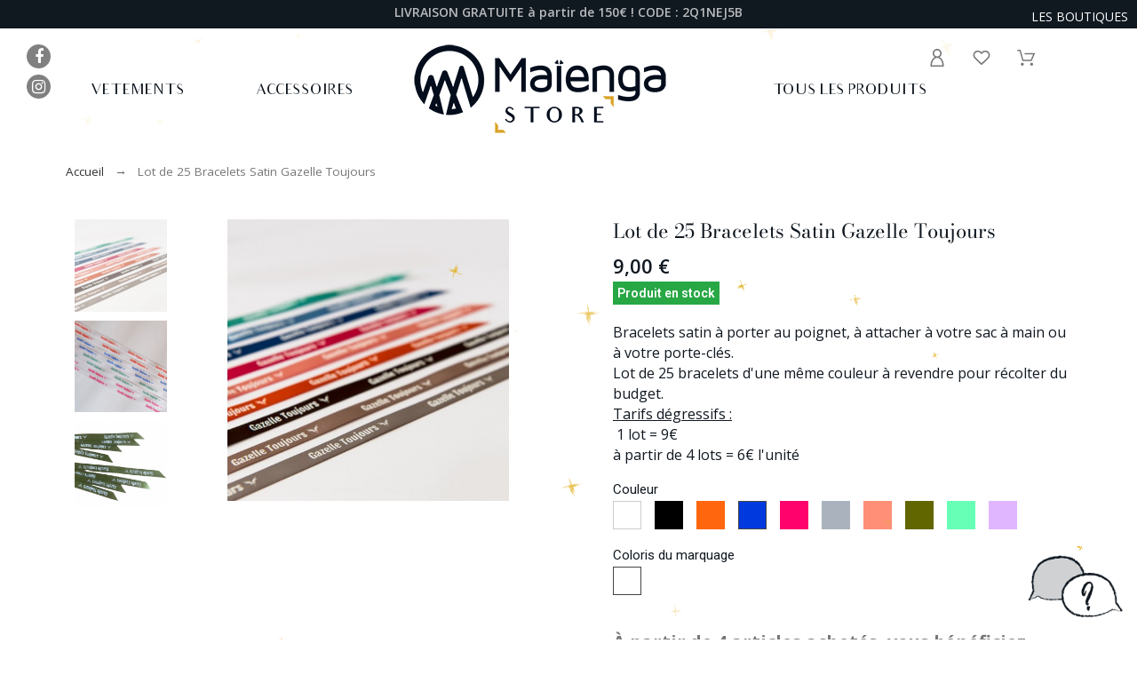

--- FILE ---
content_type: text/css
request_url: https://www.maiengastore.com/shop/modules/pk_menu/views/css/front.css
body_size: 2277
content:
.pk-menu-horizontal li.level-1 > a > span.menu-subtitle{
  top: 0;
  line-height: 12px;
  margin-top: -12px;
  font-size:9px;
  padding:0 4px;
  color:#fff;
  text-align:center;
  letter-spacing:0.05em;
  background: #2e2d2d
}
.pk-menu-horizontal li.level-1 .img-icon{
  max-width:20px;
}
.pk-menu-horizontal ul{
  margin:0;
  list-style: none;
}
.pk-menu-horizontal li.level-1 {
  display:inline-block;
  vertical-align:top;
  transition: all 0.4s ease 0s;
}
.pk-menu-horizontal li.level-1 > a {
  padding:10px 20px;
  display: flex;
  align-items: center;
  z-index:1;
  height: 100%;
}
.pk-menu-horizontal li.level-1 > a span {
  display: flex;
  align-items: center
}
.pk-menu-horizontal li.level-1:first-child > a {
  padding-left: 0
}
.pk-menu-horizontal .main-category {
  margin-bottom: 15px;
}
.pk-menu-horizontal ul li.level-1.icon_menu > a {
  padding-left:0;
  font-size:0;
  width:24px;
  height:26px;
  display:inline-block;
  background:url(../img/icon-menu.png) no-repeat;
  margin-top:12px;
}
.cat-drop-menu li {
  position: relative;
}
.pk-menu-horizontal .menu-dropdown li a {
  display: block;
  padding-bottom: 15px;
}
.pk-menu-horizontal .menu-dropdown li:last-child > a{
  padding-bottom:0;
}
.clearfix {
  clear:both
}
.pk-menu-horizontal ul li.level-1 ul li a{
  text-align:left;
}
.pk-menu-horizontal ul li ul li.item-header a {
  font-size:11px;
  font-weight: bold;
  text-transform:uppercase;
  margin-bottom:20px;
  padding:0;
  letter-spacing: 0.1em
}
.pk-menu-horizontal ul li.level-1.last > a{
  padding-right:0;
}
.pk-menu-horizontal ul li.level-1 ul li.parent:hover:after{
  color:#00b16a;
}
.html-block img:hover{
  opacity: 0.7;
  transition: all 0.4s ease 0s;
}
.pk-menu-horizontal .menu-dropdown .menu-item.item-header .product-name{
  margin-top:10px;
}
.pk-menu-horizontal .menu-dropdown .menu-item.item-header .product-name a {
  padding:0;margin:0;
}
.pk-menu-horizontal .menu-dropdown .menu-item.item-header .content_price{
  text-align:left;
}
.html-block p{
  margin-bottom:0;
}
.pk-sub-menu .pk-menu-row:not(:last-child){
  text-align:left;
  margin-bottom: 50px
}
.pk-static-menu ul .menu-item  > a{
  padding:2px 0;
}
.pk-menu-horizontal ul li ul li.item-header .product-container-img a{
  padding:0;
  margin-top:10px;
}
.pk-menu-horizontal ul li ul li.item-header .product-container-img a.sale-box{
  text-align:center;
}
.pk-menu-horizontal .menu-dropdown .sub-static .menu-item > a,
.menu-mobile-icon a span {
  display:none
}
.icon_menu {
  border: 2px solid #494949;
  color:#494949;
  width: 34px;
  height: 34px;
  display: flex;
  justify-content: center;
  align-items: center;
  margin: auto;
  filter: invert(1);
}
#pk_top_menu .icon_menu svg {margin:0}
#top-menu {
  margin: 0 auto;
  width: 100%;
  height:100%
}
#top-menu:after {display: none}
#pk_top_menu .dd_el_hover > .pk-sub-menu {visibility: visible}
/****reponsive****/
@media (min-width: 1025px ) {
  #header .pk-menu-horizontal li.level-1 > a {
    padding-top: 15px;
    padding-bottom: 15px
  }
  #top-menu {padding-right: 0}
  .pk-menu-horizontal .menu-dropdown.col-lg-12 {left:0}
  #more_menu .menu-dropdown  .menu-dropdown,
  .pk-collapse-icons,
  .title-menu-mobile,.icon-drop-mobile,
  #top-menu > li > a > span > svg,
  #pk_top_menu .icon_menu {display:none}
  .pk-menu-horizontal .menu-dropdown {
    display: block;
    opacity: 0;
    transform: translate(0px,0);
    -webkit-transform: translate(0,0);
    -ms-transform: translate(0,0);
    transition: opacity 0.5s ease 0s,transform 0.5s ease 0s;
    visibility: hidden;
    position: absolute;
    z-index: 1000;
    padding: 20px 20px 30px;
  }
  .pk-menu-horizontal ul li.level-1:hover > .menu-dropdown,
  .pk-menu-horizontal ul li.level-2:hover > .menu-dropdown {
    opacity: 1;
    transform: translate(0px,0px);
    -webkit-transform: translate(0px,0px);
    -ms-transform: translate(0px,0px);
    visibility: visible;
    transition: opacity 0.3s linear;
    transition-delay:0.3s;
  }
  .pk-menu-horizontal.pk-menu-sticky ul li.level-1:hover > .menu-dropdown {
    margin-top:0;
  }
  .pk-menu-horizontal .sub-bg-1 .menu-dropdown{
    min-height:374px;
  }
  .pk-menu-horizontal .sub-bg-2 .menu-dropdown{
    min-height:360px;
  }
  .cat-drop-menu li {
    position: relative;
    width: 180px;
  }
  .pk-menu-horizontal li.level-2 .menu-dropdown{
    top: -1px;
    left:100%;
  }
  .pk-menu-horizontal .menu-dropdown.owl-sub-right,
  #more_menu .menu-dropdown{
    right:0
  }
  .pk-menu-horizontal .menu-dropdown.owl-sub-left{
    left:0
  }
  .pk-menu-horizontal ul li.level-1  > a > span{
    transform: translateZ(0);
    -webkit-backface-visibility: hidden;
    backface-visibility: hidden;
    -moz-osx-font-smoothing: grayscale;
    position: relative;
    overflow: hidden;
  }
  .pk-menu-horizontal .parent > a > span > svg {
    display:inline-block;
    width: 10px;
    height: 10px;
    margin: 2px 0 0 5px;
  }
}
.menu-icon {
  width:12px;
  height:12px;
  margin:0 5px 0 0;
}
.pk-sub-menu {white-space:normal}
.pk-sub-menu .nav-tabs {margin-bottom: 15px}
.pk-menu-horizontal ul li.level-1  > a > span.icon-plus{
  padding-bottom:0;
}
@media only screen and (min-width:768px) and (max-width:1199px) {
  .pk-menu-horizontal li.level-1 > a{
    padding-left: 10px;
    padding-right: 10px;
  }
}
@media (max-width: 1024px) {
  .pk-menu-horizontal .sub-bg-1 .menu-dropdown{
    background-size:50% auto;background-position:right 15px center;
  }
  .pk-menu-horizontal ul li ul li.item-header a {
    font-size:15px;
  }
  .level-2.parent > ul {
    position: relative !important;
    width: 100% !important;
    left:0 !important;
  }
  .pk-sub-menu.collapse, #top-menu {
    display: none
  }
  .pk-sub-menu.collapse.in, .pk-sub-menu.collapsing {
    display: block;
    background: #eee
  }
  body .pk-menu-horizontal .menu-dropdown.pk-sub-menu {box-shadow: none}
  #pk_top_menu .top-menu {
    position: absolute;
    width: 100%;
    left:0;
    margin: 50px 0 0;
    align-self: flex-start;
  }
  
  #top-menu {
    background: #fff;
    z-index: 99;
    height: auto;
    box-shadow: 0px 3px 5px 0px rgba(50, 50, 50, 0.5);
  }
  .pk-menu-horizontal li.level-1{
    display: block;
    padding: 15px;
    position: relative;
    cursor: pointer;
    border-bottom: 1px solid #f2f2f2;
    background: #fff;
    width:100%;
    color:#333;
  }
  .pk-menu-horizontal li > a{
    padding:0;
    display: flex
  }
  .pk-menu-horizontal #top-menu .level-1 > a{
    color:inherit;
  }
  .pk-menu-horizontal .parent > a > span:first-child > svg {display: none}
  .pk-menu-horizontal .parent > a > span:first-child{
    flex-grow: 1
  }
  .pk-menu-horizontal .parent > a > span:last-child{
    align-items: center;
    display: flex;
    height: 100%;
    justify-content: center;
    position: absolute;
    right: 0px;
    top: 50%;
    transform: translateY(-50%);
    width:15%;
    max-height: 40px
  }
  .pk-menu-horizontal .pk-collapse-icons:not(.collapsed) svg {
    transform: rotate(180deg);
  }
  .title-menu-mobile span{
    padding:15px 10px;
    font-size: 18px;
    display: block;
  }
  .icon-drop-mobile{
    float:right
  }
  .pk-menu-horizontal .menu-dropdown.pk-sub-menu {
    padding:15px;
    width: calc(100% - 30px);
    z-index: 9;
    margin-top: 10px;
    position: absolute;
  }
  .pk-sub-menu .pk-menu-row{
    margin:0
  }
  #pk_top_menu.pk-menu-horizontal li {
    padding:0;
    color:#555;
  }
  #pk_top_menu.pk-menu-horizontal li:hover {
    background: none;
    border-color: transparent;
  }
  #pk_top_menu.pk-menu-horizontal #top-menu > li > a {
    padding: 20px 30px;
    position: relative;
  }
  #pk_top_menu.pk-menu-horizontal .menu-dropdown.pk-sub-menu {
    padding: 0;
    position: relative;
    width: 100%;
    border:none;
    margin:0;
  }
  #pk_top_menu .dd_el_hover ul, 
  #pk_top_menu .dd_el_hover ul li {
    background: none;
  }
  .pk-menu-horizontal .menu-dropdown li:last-child > a
  .pk-menu-horizontal .menu-dropdown li a {
    padding: 15px
  }
  .pk-sub-menu li {
    border-left:none;
    border-right:none;
  }
}
.top-menu {
  white-space: nowrap;
  display: flex;
}
#mobile_top_menu_wrapper .top-menu .menu-dropdown.collapse,
#mobile_top_menu_wrapper .top-menu .pk-collapse-icons .remove {
  display:none
}
#mobile_top_menu_wrapper .top-menu .menu-dropdown.collapse.in{
  display:block
}
.html-block h4 {
  color:#363f46;
  font-size: 16px;
  font-weight: bold;
  margin-bottom: 15px
}
.html-block p {
  color:#6d6d6d;
  font-size: 13px;
  line-height: 18px;
  white-space: normal;
  margin-bottom: 15px
}
.html-block span {
  color:#555;
  font-size: 13px;
}
.html-block span span {
  color:#373737;
  font-size: 17px;
  font-weight: bold
}
#header .html-block ul {
  margin: 20px 0 20px;
  padding-top: 30px;
  position: relative;
}
#header .html-block ul:before {
  content:"";
  width:25px;
  height:2px;
  background:#7bae23;
  position: absolute;
  top:0;
  left:0;
}
#header .html-block li a {
  color:#444;
  font-size: 13px;
  text-transform: none;
  font-weight: normal;
  margin-bottom: 9px
}
.html-block .menu-item-cat {
  text-align: left
}
.html-block .menu-item-cat > a {
  margin-bottom: 10px
}
#header .html-block .viewall {
  margin:0;
  font-size: 12px;
  font-weight: normal;
  color:#666;
  text-transform: none;
}
.html-block .viewall:after {
  content:">";
  margin-left: 5px;
}
.menu_cat_preview {
  display:block;
  max-height: 100px;
  width:auto
}
#pk_top_menu .pk-menu-horizontal .ul-column > li > a {padding-left: 10px}
.textindent20 a {text-indent: 15px}
.row-level-2.container {padding: 0}
/* menu layout builder*/
#top-menu .module-title {
  font-size: 13px
}
body .pk-sub-menu .desc-block-text {white-space: normal}
.pk-sub-right {right:0}
body .pk-sub-menu .pk-widget {margin-bottom: 20px}
.pk-sub-menu .widget-subcategories {margin-bottom: 25px}
.pk-sub-menu li:hover > ul {opacity:1}
#pk_top_menu.pk-menu-horizontal * {
    -webkit-tap-highlight-color: transparent;
}
.elementor-element #top-menu {padding-left: 0}

--- FILE ---
content_type: text/css
request_url: https://www.maiengastore.com/shop/modules/pkfavorites/views/assets/css/styles.css
body_size: 270
content:
.product-miniature  .btn.icon_checked {
    background: #e1e1e1
}
.product-miniature  .btn.icon_checked > svg {
    color:inherit
}
.product-miniature .btn.fav-standalone {
    align-items: center;
    background: #fff;
    border-radius: 50%;
    display: flex;
    justify-content: center;
    padding: 5px;
    position: absolute;
    right:10px;
    top:10px
}

.product-miniature .btn.fav-standalone.icon_checked,
#product .btn.fav-standalone.icon_checked svg {
    color:#f00
}
.product-miniature .btn.fav-standalone .svgic {
    transform: translateY(3px)
}
#product .favoritesButton.fav-standalone {
    display: flex;
    align-items: center
}
#product .favoritesButton.fav-standalone > svg {
    margin: 2px 4px 0 0
}
.page-my-account #content .links a span.link-item {
    display: flex;
    align-items: center;
    justify-content: center;
    flex-direction: column
}
.links .link-item svg {
    width:2.5rem;
    height:2.5rem
}
.account-list #favorites-link {
    padding: 0;
    width:100%
}
#favorites-list .hook-reviews,
.account-list #favorites-link .svgic {
    display:none
}

--- FILE ---
content_type: text/css
request_url: https://www.maiengastore.com/shop/modules/pkelements/views/css/pkisotope.css
body_size: 595
content:
.isotope {
	flex-wrap:wrap
}
.pk-isotope .block_content {
	width: calc(100% + 30px);
}
.pk-isotope article .thumbnail-container {
	margin-right: 30px;
}
.pk-isotope article {
	margin-right: 0;
	width:25%;
}
.filter {
  justify-content:center;
	margin-bottom: 40px;
  list-style: none;
}
.filter h5 {
	margin:0 12px;
	text-align:center;
}
.filter h5 a {
	color:#444;
	text-transform: uppercase;
	font-size:15px;
  font-weight: normal;
  letter-spacing: 0.1em;
	padding: 0 20px 10px;
	line-height: 19px;
	display: block;
	border-bottom:2px solid transparent;
}
.filter h5 a.selected {
	border-color:#515151;
}
/* Start: Recommended Isotope styles */
/**** Isotope Filtering ****/
.isotope-item {
  z-index: 2;
}
.isotope-hidden.isotope-item {
  pointer-events: none;
  z-index: 1;
}
/**** Isotope CSS3 transitions ****/
.isotope,
.isotope .isotope-item {
  transition-duration: 0.8s;
}
.isotope {
  transition-property: height, width;
}
.isotope .isotope-item {
  transition-property: transform, opacity;
}
/**** disabling Isotope CSS3 transitions ****/
.isotope.no-transition,
.isotope.no-transition .isotope-item,
.isotope .isotope-item.no-transition {
  transition-duration: 0s;
}

/* End: Recommended Isotope styles */


/* disable CSS transitions for containers with infinite scrolling*/
.isotope.infinite-scrolling {
  transition: none;
}
@media (min-width: 1170px) {
	body #isotope li {
		margin-right: 30px;
		width:210px;
	}
	.isotope-col-3 .isotope article {
		width:33.33%;
	}
	.isotope-col-4 .isotope article {
		width:25%;
	}
	.isotope-col-5 .isotope article {
		width:20%;
	}
	.isotope-col-6 .isotope article {
		width:16.66%;
	}
}
body .column_exist #isotope li {
	width: 270px;
	margin-right: 28px;
}
@media (min-width: 768px) and (max-width: 1024px) {
	.pk-isotope article {
		width:33.33%;
	}
}
@media (max-width: 768px) {
	.pk-isotope article {
		width:50%;
	}
}
@media (max-width: 480px) {
	.pk-isotope article {
		width:100%;
	}
}
@media (max-width: 1024px) {
	.filter h5 a {padding-left: 10px; padding-right: 10px;}
	.filter h5 {padding: 0;}
}
@media (max-width: 500px) {
	.filter {
		flex-wrap:wrap
	}
	.filter h5 {margin: 0 0 15px 0;}
}


--- FILE ---
content_type: text/css
request_url: https://www.maiengastore.com/shop/modules/pkthemesettings/views/css/dynamic/generatedcss1.css
body_size: 578
content:
#pattern .page-width, body .elementor-section.elementor-section-boxed > .elementor-container, #header .pk-sub-menu .elementor {
max-width:1520px;
}
body {
background-color:#ffffff;
}
h1,h2,h3,h4,h5 {
font-family:"Open Sans";
}
body {
font-size:18px;
font-style:normal;
font-weight:400;
font-family:"Open Sans";
line-height:1.5em;
letter-spacing:0em;
text-transform:none;
color:#777777;
}
body .btn {
background-color:#101820;
}
body .btn {
border-color:#101820;
}
body .btn:hover, body .btn:active, body .btn:focus {
background-color:#101820;
}
body .btn:hover, body .btn:active, body .btn:focus {
color:#ffffff;
}
body .btn:hover, body .btn:active, body .btn:focus {
border-color:#101820;
}
body .btn {
font-size:12px;
font-style:normal;
font-weight:400;
font-family:"Open Sans";
line-height:1em;
letter-spacing:0.1em;
text-transform:uppercase;
color:#ffffff;
}
.page-index .module-title {
font-size:18px;
font-style:normal;
font-weight:400;
font-family:"Archivo Narrow";
line-height:1em;
letter-spacing:0.1em;
text-transform:uppercase;
color:#444444;
}
#pattern .view_grid .product_list .grid-container {
grid-template-columns:repeat(auto-fill, minmax(300px, 1fr));
}
#pattern .view_grid .product_list .grid-container {
grid-column-gap:10px;
}
#product h1 {
font-size:22px;
font-style:normal;
font-weight:500;
font-family:"Open Sans";
line-height:1.2em;
letter-spacing:0em;
text-transform:none;
color:#101820;
}
#product .product-price {
font-size:22px;
font-style:italic;
font-weight:900;
font-family:"Open Sans";
line-height:1.2em;
letter-spacing:0em;
text-transform:uppercase;
color:#101820;
}
#product #main .module-title {
font-size:18px;
font-style:normal;
font-weight:400;
font-family:"Open Sans";
line-height:1em;
letter-spacing:0.1em;
text-transform:uppercase;
color:#101820;
}
#main .tabs-container .nav-link h5 {
font-size:17px;
font-style:normal;
font-weight:400;
font-family:"Open Sans";
line-height:1em;
letter-spacing:0.1em;
text-transform:uppercase;
color:#101820;
}
#leaflet-map, #pk-map {
height:500px;
}
body .product-miniature .product-thumbnail .btn {
border-radius:50%;
}
body .product-miniature .product-thumbnail .btn {
background-color:#dea600;
}
body .product-miniature .product-thumbnail .btn:hover {
background-color:#dea600;
}
.product-title {
font-size:14px;
font-style:normal;
font-weight:400;
font-family:"Open Sans";
line-height:1.188em;
letter-spacing:0em;
text-transform:none;
color:#101820;
}
.product-brand {
font-size:12px;
font-style:normal;
font-weight:400;
font-family:"Open Sans";
line-height:1em;
letter-spacing:0.12em;
text-transform:uppercase;
color:#bcbcbc;
}
.product-description-short {
font-size:13px;
font-style:normal;
font-weight:400;
font-family:"Open Sans";
line-height:1.2em;
letter-spacing:0em;
text-transform:none;
color:#666666;
}
.price {
font-size:14px;
font-style:normal;
font-weight:600;
font-family:"Roboto";
line-height:1.188em;
letter-spacing:0em;
text-transform:none;
color:#101820;
}
.regular-price {
font-size:14px;
font-style:italic;
font-weight:400;
font-family:"Roboto";
line-height:1.188em;
letter-spacing:0em;
text-transform:none;
color:#bfbfbf;
}
.product-flags > li {
background-color:#101820;
}
.product-miniature .product-flags li {
font-size:12px;
font-style:normal;
font-weight:400;
font-family:"Open Sans";
line-height:1.5em;
letter-spacing:0.1em;
text-transform:uppercase;
color:#ffffff;
}
.star-empty .svgic, .star .svgic {
color:#eeeeee;
}
.star-full .svgic, .star.star-on .svgic {
color:#dea600;
}


--- FILE ---
content_type: text/css
request_url: https://www.maiengastore.com/shop/modules/pkheaderitems/views/css/front.css
body_size: 2876
content:
.pkheaderitems > ul {
    margin:0;
    padding:0;
    height: 100%;
    flex-wrap: wrap;
}
.pkheaderitems > ul > li {
    position: relative
}
.pkheaderitems .dd_container {
    top:100%;
}
.pkheaderitems .dd_container ul {
    margin:0;
    padding:0;
}
.dd_cont .indent {
    padding: 30px
}
.dd_cont .dd_container {
    width:350px
}
.dd_cont .shopping_cart.dd_container {
    width:380px
}
.header-item-counter:empty {
    display: none
}
.header-item-counter {
  display: block;
  width:12px;
  height: 12px;
  margin-left: 2px;
  background: #fc8100;
  border-radius:50%;
  line-height: 13px;
  text-align: center;
  font-size: 10px;
  font-family: "Courier New";
  letter-spacing: 0;
  color:#fff;
}

.pk-space-10 > li {margin: 0 5px}
.pk-space-20 > li {margin: 0 10px}
.pk-space-30 > li {margin: 0 15px}
.pk-space-40 > li {margin: 0 20px}
.pk-space-50 > li {margin: 0 25px}
.pk-space-60 > li {margin: 0 30px}
.pk-space-70 > li {margin: 0 35px}
.pk-space-80 > li {margin: 0 40px}

.pk-right.pk-space-10 > li {margin: 0 0 0 10px}
.pk-right.pk-space-20 > li {margin: 0 0 0 20px}
.pk-right.pk-space-30 > li {margin: 0 0 0 30px}
.pk-right.pk-space-40 > li {margin: 0 0 0 40px}
.pk-right.pk-space-50 > li {margin: 0 0 0 50px}
.pk-right.pk-space-60 > li {margin: 0 0 0 60px}
.pk-right.pk-space-70 > li {margin: 0 0 0 70px}
.pk-right.pk-space-80 > li {margin: 0 0 0 80px}

.pk-left.pk-space-10 > li {margin: 0 10px 0 0}
.pk-left.pk-space-20 > li {margin: 0 20px 0 0}
.pk-left.pk-space-30 > li {margin: 0 30px 0 0}
.pk-left.pk-space-40 > li {margin: 0 40px 0 0}
.pk-left.pk-space-50 > li {margin: 0 50px 0 0}
.pk-left.pk-space-60 > li {margin: 0 60px 0 0}
.pk-left.pk-space-70 > li {margin: 0 70px 0 0}
.pk-left.pk-space-80 > li {margin: 0 80px 0 0}

.pkorder1 {order:1}
.pkorder2 {order:2}
.pkorder3 {order:3}
.pkorder4 {order:4}
.pkorder5 {order:5}
.pkorder6 {order:6}
.pkorder7 {order:7}
.pkorder8 {order:8}
.pkorder9 {order:9}
.pkorder10 {order:10}
.pkorder11 {order:11}

.pk-mid {
    align-items: center
}
.pk-bottom {
    align-items: flex-end
}
.pk-left {
    justify-content: flex-start
}
.pk-center {
    justify-content: center
}
.pk-right {
    justify-content: flex-end
}
.pk-space-around {
    justify-content: space-around
}
.pk-space-between {
    justify-content: space-between
}
.pk-left > li:first-child,
.pk-space-between > li:first-child {
    margin-left: 0
}
.pk-right > li:last-child,
.pk-space-between > li:last-child {
    margin-right: 0
}
.pk-right .dd_container {
    right:0
}
.pk-item-content {
    display: flex;
    align-items: center
}
.pk-item-content > .svgic.hidden {
    display: none
}
.pk-ip-top .pk-item-content {
    flex-direction: column
}
.pk-ip-top .pk-item-content .header-item-counter {
    position: absolute
}
.pk-ip-inline .pk-item-content > svg:not(.hidden) + span {
    margin-left: 6px
}
.pk-ip-top .cart-icon .cart-products-count {
    right: -7px;
    top: 14px
}
.pk-ip-inline .cart-icon .cart-products-count {
    position: static
}
.pk_register h4 {
    margin: 0 5px;
    font-weight: normal;
    font-size: 16px
}
.pk_register .title-wrap span {
    padding: 0 10px 0px 10px;
    color:#999
}
.pk_register .title-wrap .active {
    border-bottom: 2px solid #444;
    color:#444
}
.title-wrap {
    justify-content:center;
    margin-bottom: 25px
}
.title-wrap h4 {
    margin:0;
    cursor: pointer
}
.customer-form-container .focus-border {
    margin: 0;
    display: block
}
.customer-form > div {
    margin-bottom: 15px
}
.customer-form .icon-true svg {
    display: block;
    margin:0
}
.customer-form .custom-checkbox svg {
    margin:2px
}
.customer-form-tab {
    cursor: pointer
}
.pkheaderitems .dd_container > div:empty,
.form-wrap > form:not(.active) {display: none}
.tos_link a:hover {text-decoration: underline}
.customer-form-container.dd_container {height: auto !important}
.pkgdpr label {
    font-size: 13px;
    line-height: 1.2em
}

.pkheaderitems .search_widget .ui-autocomplete {
    width:100% !important;
    min-width: 300px
}
.pkheaderitems .pkgdpr .custom-checkbox{
    display: flex
}
.close-sidebar {
    width: 20px;
    height: 20px;
    position: absolute;
    top:20px;
    right:20px;
    cursor:pointer;
    background: none;
    color:#333;
    padding: 0
}
.close-sidebar:hover {
    background: none
}
.close-sidebar:hover svg {
    transform: rotate(90deg)
}
.pk-aside .pk-aside-tabs {
    opacity: 0;
    height: 90%;
    overflow: auto
}
.pk-aside .pk-aside-tabs > article {
    padding: 30px 20px;
    margin: 0 0 10px;
    background-color: #f7f7f7
}
.pk-aside .pk-aside-tabs .cart-total {
    margin: 30px 0;
    font-size: 15px;
    font-family: Arial
}
.pk-aside .cart-button {
    margin-bottom: 25px
}
.pk-aside .cart-button > * {
    margin-bottom: 10px;
    padding: 13px 15px;
    line-height: 16px
}
.pk-aside .pk-aside-tabs .cart-total > * {
    margin-bottom: 15px
}
.cart-total-value {
    border-top:1px solid #eee;
    font-weight: bold;
    padding-top: 15px   
}
.cart-total-value span:last-child {
    font-size: 18px
}
.pk-aside-tabs .pktabswrap > ul {
    border-bottom: 1px solid #e0e0e0;
    margin-bottom: 50px;
    width:100%
}
.pk-aside-tabs .pktabswrap > ul li a {
    display: block;
    padding: 20px 35px;
    color: #999;
    font-size: 13px;
    font-weight: 600;
    line-height: 18px;
    letter-spacing: 0.1em;
    text-transform: uppercase;
    border:1px solid transparent;
    border-top-left-radius: 10px;
    border-top-right-radius: 10px;
    position: relative;
    margin-bottom: -1px
}
.pk-aside-tabs .pktabswrap > ul li a:hover,
.pk-aside-tabs .pktabswrap > ul li a.active {
    border:1px solid #e0e0e0;
    border-bottom-color:#fff;
    text-decoration: none;
    background: #fff;
    color: #333
}

.pk-aside {
    top:0;
    right: 0;
    position: fixed;
    background: #fff;
    height: 100%;
    width:375px;
    max-width: 100%;
    z-index: 999;
    padding: 50px 30px;
    box-sizing: border-box;
    transition: transform 0.3s cubic-bezier(0.22, 1, 0.36, 1);
    transform: translateX(100%)
}
.pk-aside.pk-productsbar {
    width:840px;
    padding: 50px;
}
.pk-aside.active {
    transform: translateX(0)
}
.pk-aside.active .pk-aside-tabs {
    transition: opacity 0.5s;
    opacity: 1;
}
.pk-shadow {
    pointer-events: none;
    position: fixed;
    top:0;
    left:0;
    width:100%;
    height: 100%;
    opacity: 0;
    background: rgba(0,0,0,0.6);
    z-index: 998
}
.pk-shadow.active-aside {
    pointer-events:auto;
    transition: opacity 0.5s;
    opacity: 1
}

.pk-aside header {
    margin-bottom: 40px
}
.pk-aside header h3 {
    margin:0;
    font-weight: 600;
    font-size: 28px;
    color:#2a2c2f
}
.pk-aside details:not(:last-child) {
    margin-bottom: 30px
}
.pk-aside .tabs {
    overflow: auto
}
.pk-aside .hook-reviews {
    display: none !important
}
.pk-aside .product-brand {
    font-size: 12px;
    text-transform:capitalize;
    letter-spacing: 0.01em
}
.pk-aside .product-title {
    font-style: normal;
    font-size: 15px;
    letter-spacing: 0.01em;
    color:#888;
    margin: 0
}
.pk-aside .product-title a {
    color:inherit;
}
.pk-aside .product-title a:hover {
    text-decoration: none;
    color:#222;
}
.pk-aside .product-description {margin:0}
.pk-aside .products {
    grid-template-columns:repeat(auto-fill, minmax(150px, 1fr));
    grid-column-gap: 20px;
    width:100%;
    display: grid;
}
.pk-aside .tab-content {
    flex-grow: 0
}
.pk-aside .sidebar-ul li {
    border-bottom: 1px dashed #999
}
.pk-aside .sidebar-ul li a {
    display: flex;
    flex-direction:column;
    padding: 10px 0
}
.pk-aside.pk-shoppingcart .shopping_cart {display: block !important}
.pkheaderitems li[data-pktabname="pk-shoppingcart"] .shopping_cart,
.pkheaderitems .pk_cart .shopping_cart,
.pkheaderitems .empty_shopping_cart {visibility: hidden !important;display:none !important;}
.empty_shopping_cart {margin-bottom: 40px}
.pk-aside .quick-view,
.item-title-false .pk-item-content .pkhi-item-title,
.item-icon-false .pk-item-content svg,
.cart-hide-item-title .cart-title,
.pk-aside .pk-item-content,
#footer .pkheaderitems .dd_container {
    display:none
}
.pk-aside .shopping_cart {
    position: static;
    display: block;
    width: 100%;
    background: none;
    box-shadow: none;
    border: none
}
.pk-aside .shopping_cart .indent {
    padding:0
}
.pk-full-width {
    grid-column: 1 / 5;
}
@media (min-width: 769px) {
    .header-icons,
    .mobileHeader {display:none}
}
@media (max-width: 768px) {
    .pk-item-content > .svgic.hidden {
        display: block
    }
    .desktop-header-wrapper,
    .pk-item-content > .pkhi-item-title {
        display: none
    }
    .pk-space-10 > li,
    .pk-space-20 > li,
    .pk-space-30 > li,
    .pk-space-40 > li,
    .pk-space-50 > li,
    .pk-space-60 > li,
    .pk-space-80 > li {margin: 0 10px}

    .pk-right.pk-space-10 > li,
    .pk-right.pk-space-20 > li,
    .pk-right.pk-space-30 > li,
    .pk-right.pk-space-40 > li,
    .pk-right.pk-space-50 > li,
    .pk-right.pk-space-60 > li,
    .pk-right.pk-space-80 > li {margin: 0 0 0 20px}

    .pk-left.pk-space-10 > li,
    .pk-left.pk-space-20 > li,
    .pk-left.pk-space-30 > li,
    .pk-left.pk-space-40 > li,
    .pk-left.pk-space-50 > li,
    .pk-left.pk-space-60 > li,
    .pk-left.pk-space-80 > li {margin: 0 20px 0 0}

    /* mobile header */
    #header .header-top {
      padding: 34px 0;
      background: #fff
    }
    .main-logo img {
      max-width:150px
    }
    .main-menu {
      padding: 12px 0;
      color:#fff;
      margin-bottom: 0;
      cursor: pointer;
      background: #222
    }
    .main-menu .pk-menu-title {
        text-transform: uppercase;
        font-size: 15px;
        font-weight: 500;
        letter-spacing: .22em;
        color: inherit;
        line-height: 20px
    }
    .main-menu .icon_menu,
    .main-menu .icon_menu .svgic {
        border:none;
        padding:0;
        width:20px;
        height:20px;
    }
    .menu-title {
        font-size: 15px;
        letter-spacing: 0.22em;
        text-transform: uppercase;
    }
    .header-icons {
        margin:0 0 25px;
        padding: 0 10px;
        color:#333;
        justify-content: space-between;
    }
    .header-icons > li {
        margin: 0 10px;
        display: flex;
        align-items: center;
        position: relative;
    }
    .header-icons > li button {
        padding: 0;
        margin: 0;
        background: none;
        border:none;
        color:inherit
    }
    .pk-mobile-sidebar {
      background: #fff;
      color:#333;
      position: fixed;
      top:0;
      right: 0;
      z-index: 999;
      height: 100%;
      width:90%;
      overflow: auto;
      max-width: 400px;
      padding: 40px 20px;
      box-sizing: border-box;
      transition: transform 0.3s cubic-bezier(0.22, 1, 0.36, 1);
      transform: translateX(100%);
    }
    .pk-mobile-sidebar > h4 {
        margin: 0 0 20px 0
    }
    .pk-mobile-sidebar.active {
        transform: translateX(0)
    }
    .main-menu #pk_top_menu .top-menu {
        margin-top: 35px
    }
    .mobileHeader .close-sidebar {
        width:24px;
        height: 24px;
    }
    .mobileHeader {
        padding: 35px 0 10px
    }
    #header .mobileHeader .header-top {
        padding:0 0 35px 0
    }
    .mobileHeader #desktop_cart .shopping_cart {
        max-width: 100%;
        display: block !important;
        height:100% !important;
        opacity: 1 !important;
        background: none;
        box-shadow: none;
        border:none
    }
    .mobileHeader #desktop_cart .shopping_cart .indent {
        padding: 0
    }
    .mobileHeader #desktop_cart .shopping_cart .indent > .flex-container{
        flex-direction: column
    }
    .mobileHeader #desktop_cart .cart-icon {
        display: none
    }
    .mobileHeader .cart-total,
    .mobileHeader .cart-button {margin-top: 30px; font-size: 16px;width:100%}
    .mobileHeader .cart-total > div {padding: 5px 0;border-bottom: 1px dashed #999}
    .mobileHeader .cart-total > div i {float:right}
    .mobileHeader .cart-button > * {margin-top: 15px}

    .mobileHeader #search_widget {
        position: relative;
    }
    .mobileHeader .search_widget .ui-autocomplete {
        width:100% !important;
    }
    .mobileHeader #search_widget input[type='text'] {
        position: static;
        opacity: 1;
        flex-grow: 1;
        border:none;
        line-height: 20px
    }
    .mobileHeader #search_widget > form {
        border:1px solid rgba(0,0,0,0.2)
    }
    .mobileHeader .sidebar-body > ul {
        padding: 0;
        list-style: none
    }
    .mobileHeader > .page-width,
    .main-menu > .page-width {width:100%;padding: 0 8px}
    .mobileHeader .shopping_cart {
        width:100%
    }
    .mobileHeader .search_widget button {
        position: absolute;
        right: 7px
    }
    .mobileHeader .header-item-counter,
    .mobileHeader .cart-products-count {
      position: absolute;
      left:-7px;
      bottom:-4px;
    }
    #header .mobileHeader .logo {
        max-width:170px
    }
    .pk-mobile-sidebar.pk-aside .sidebar-ul li a {
        flex-direction:row;
        width:100%;
    }
}
@media (max-width: 480px) {
    #header .pkheaderitems > ul {justify-content: center}
    #header .pkheaderitems > ul > li {margin: 5px 10px;position: static}
    #header .pkheaderitems > ul > li > a > svg {margin:0}
    #header .widgets-right .dd_container {
        top: auto;
        left: auto;
        right: 50%;
        transform: translateX(50%)
    }
    .pk-aside-tabs .pktabswrap > ul {
        flex-direction: column
    }
    .pk-aside {
        padding: 30px
    }
    .pk-aside-tabs .pktabswrap > ul {
        border:none;
        margin-bottom: 25px
    }
    .pk-aside-tabs .pktabswrap > ul li a:hover,
    .pk-aside-tabs .pktabswrap > ul li a.active {
        border:1px solid #e0e0e0;
        border-bottom-color:#e0e0e0;
        border-radius: 10px;
        color: #333;
    }
    .pk-aside .products {
        grid-template-columns:repeat(auto-fill, minmax(100px, 1fr));
        width:100%;
    }
}

--- FILE ---
content_type: text/css
request_url: https://www.maiengastore.com/shop/themes/alysumchild/assets/css/custom.css
body_size: 7346
content:
/**
  ** All **
**/
div.jGrowl{ z-index: 999999; }
.desktop-header-wrapper .elementor-widget:not(:last-child),
.prefooter-reassurance-section .elementor-widget:not(:last-child),
.footer-section .elementor-widget:not(:last-child){ margin: 0; }
.authentication-page h2,
.page-header h1{ margin-bottom: 20px; }
.rs-icons a{ background: grey; padding: 0; width: 27px; height: 27px; }
.rs-icons .elementor-icon{ line-height: 20px; }
.rs-icons .elementor-icon i{ font-size: 18px; }
.maienga-clearfix{ clear: both; }
.elementor-alert.elementor-alert-info{ background: #f8f8f8; color: #222222; border-color: #222222; }

/** Bouttons **/
.rev-btn{ display: block; border-radius: 0 !important; padding: 5px 15px !important; background-color: none !important; background: none !important; border: 2px solid #DEA600 !important; color: #DEA600 !important; text-transform: uppercase; font-size: 14px !important; }
.rev-btn:hover{ text-decoration: none; color: #FFFFFF !important; background-color: #DEA600 !important; }
.elementor-button-link{ border-radius: 0 !important; text-transform: uppercase; font-size: 14px !important; }
.btn-primary,
.cart-detailed-actions .btn-big,
#desktop_cart .cart-button .btn.ellipsis:not(.reverse-btn){ background-color: #DEA600 !important; border-color: #DEA600 !important; }

/** Text loop **/
.loop-text-banner { position: relative; left:0%; width: 100%; overflow: hidden; cursor: pointer; }
.loop-text-banner a{ cursor: pointer; display: flex; text-align: center; }
.loop-text-banner a h2{ font-family: 'audrey-regular'; text-transform: uppercase; line-height: 50px; font-size: 40px; color: #101820; animation: marquee 4s linear infinite; -webkit-animation: marquee 4s linear infinite; -moz-animation: marquee 4s linear infinite; -o-animation: marquee 4s linear infinite; white-space: nowrap; padding: 0 1em; }
.loop-text-banner:hover h2{ animation-play-state: paused; }

/** Modal **/
.modal-backdrop{ z-index: 99999999; }
.modal{ z-index: 999999999; }

/**
** Popup **
**/
#pkpopup-subscription{ max-width: 80%; }
.popup_text,
.popup_text h3{ text-align: center; }


/**
** header alert **
**/
.header-alert{ display: none; position: fixed; z-index: 999999999; top: 0; width: 100%; padding: 20px; color: #FFFFFF; }
.header-alert.success{ background-color: #228B22; }
.header-alert.error{ background-color: #dc3545; }

/**
  ** Main **
**/
section.main-contant-wrapper .page-width.top-content{ margin-bottom: 20px !important; }

/**
  ** Titles **
**/
.elementor-heading-title,
.module-title,
#main .tabs-container .nav-link h5,
.authentication-page h2, .page-header h1,
.pk-aside header h3{ font-family: 'audrey-regular' !important; font-size: 30px; }
.pk-aside header h3{ font-size: 30px; line-height: 38px; }
#product h1{ font-family: 'Bodoni Moda' !important; text-transform: inherit; }

/**
  ** Stars **
**/
.star-animate{ position: absolute; top: 0; visibility: hidden; opacity: 0; width: 40px; height: 40px; z-index: 1; }
.star-animate:first-child{ visibility: hidden !important; opacity: 0 !important; }

/**
  ** Header **
**/
#header.sticky-desktop .header-menu-content{ padding: 0; transition: all 1s ease-out; }
#header.sticky-desktop .header-menu-content .logo{ max-width: 160px; }
#header.sticky-desktop .header-menu-part .elementor-column-wrap{ padding: 0; }
#header .header-search-bar{ max-width: 420px; position: fixed !important; top: 0; left: 10px; }
#header .header-search-bar .elementor-column-gap-default{ margin: 0; }
#header .header-search-bar .elementor-column-wrap,
#header .top-message .elementor-column-wrap{ padding: 0; }
#header .top-message .elementor-column-gap-default{ width: fit-content; }
#header .header-search-bar #search_widget input[type="text"]{ border-radius: 0; padding: 6px 20px; border: none; background-color: #101820; color: #FFFFFF; text-transform: uppercase; }
#header .header-search-bar #search_widget label .svgic-search{ color: #DEA600; right: initial; }
#header .logo{ width: 100%; max-width: 200px; }
#header .header-top-message{ font-size: 14px; font-weight: 600; text-align: center; color: #FFFFFF;  -webkit-animation: flickerAnimation 2s linear infinite; -moz-animation: flickerAnimation 2s linear infinite; -o-animation: flickerAnimation 2s linear infinite; animation: flickerAnimation 2s linear infinite; }
#header .other-stores{ display: none; align-items: center; justify-content: center; position: absolute; top: 0; left: 160px; }
#header .other-stores span{ font-size: 12px; color: #FFFFFF; }
#header .other-stores a{ margin: 0 5px; }
#header .other-stores img{ max-width: 30px; }
.pkheaderitems .dd_cont .dd_container{ right: 0; }
.pkheaderitems .pk-space-40 > li{ margin: 0 15px; }
.header-item-counter{ display: block; position: absolute; width: auto; min-width: 25px !important; min-height: 25px !important; top: -25px; left: 25px; font-size: 14px; font-weight: 600; padding: 7px; border-radius: 25px; background-color: #DEA600 !important; color: #FFFFFF !important; }
.header-item-counter:before,
.header-item-counter:after{ content:"" !important; }
.header-current-shop{ text-align: center; padding: 2px; background: #DEA600; font-size: 13px; color: #FFFFFF; }
.header-other-shops { position: fixed !important; top: 0; right: 0; z-index: 999999 !important; }
.header-other-shops > .elementor-column-wrap{ padding: 0 !important; }
.header-other-shops #top-menu{ justify-content: end; }
.header-other-shops #top-menu a{ padding: 5px 10px 0 0 !important; color: #FFFFFF !important; font-size: 14px !important; }

/**
  ** Main Menu **
**/
#top-menu > li > a{ font-family: 'audrey-regular' !important; }
#top-menu > li.mobile-menu{ display: none; }
#top-menu > li:nth-child(2) a{ padding-right: 0; }
body:not(#index) .desktop-header-wrapper{ background-color: rgba(255,255,255,0.8); }
.desktop-header-wrapper .top-message{ background-color: #101820; min-height: 32px; }
.desktop-header-wrapper .top-message .elementor-text-editor{ font-size: 12px; color: #FFFFFF; }
.desktop-header-wrapper #top-menu > li > a { font-size: 19px; color: #101820; text-transform: uppercase; }
.desktop-header-wrapper .header-right-part section .elementor-column-gap-default{ padding: 0; width: 100%; }
.desktop-header-wrapper .header-right-part section .elementor-column-wrap{ padding: 0 !important; }
.desktop-header-wrapper .header-right-part .pkheaderitems ul{ justify-content: flex-end; }
.desktop-header-wrapper .header-right-part .pkheaderitems ul li.pk_cart{ margin-right: 0; }
#pk_top_menu.pk-menu-horizontal .pk-sub-menu .elementor-image{ max-width: 230px; margin: auto; text-align: center; }
#pk_top_menu.pk-menu-horizontal .pk-sub-menu .mega-menu-link-part .mega-menu-link-block p a{ font-family: 'Open Sans'; font-weight: 400; text-transform: uppercase; font-size: 16px; }
#pk_top_menu.pk-menu-horizontal .pk-sub-menu .mega-menu-link-part:hover .mega-menu-link-block p a{ color: #DEA600; }
#pk_top_menu.pk-menu-horizontal .pk-sub-menu.menu-shops{ padding: 40px 20px; background: #101820; }
#pk_top_menu.pk-menu-horizontal .menu-shops.dd_view{ border: none; }

.access-shops-container{ position: fixed; top: 0; right: 0; width: 100%; z-index: 99999999; }
.access-shops-container #top-menu li.level-1{ position: fixed; right: 0; }
.access-shops-container .pk-sub-menu{ width: 100%; position: fixed; display: none; }
.access-shops-container #top-menu li.level-1 > a{ font-family: 'Open Sans' !important; color: #FFFFFF; font-size: 14px; margin: 0; padding: 5px 10px 0 0; text-transform: uppercase; }
.megamenu-stores .row.access-shops{ display: flex; align-items: center; justify-content: center; }
.megamenu-stores .row.access-shops div{ display: flex; flex-direction: column; align-items: center; justify-content: center; cursor: pointer; }
.megamenu-stores .row.access-shops div img{ max-width: 70%; max-width: 110px; }
.megamenu-stores .row.access-shops div a.shop-link{ display: block; margin-top: 30px; align-self: center; justify-content: flex-end; padding: 5px 15px; border: 2px solid #DEA600; color: #DEA600; text-transform: uppercase; font-size: 13px; }
.megamenu-stores .row.access-shops div a.shop-link:hover,
.megamenu-stores .row.access-shops div.shop:hover a.shop-link,
.megamenu-stores .row.access-shops div.shop.current a.shop-link{ text-decoration: none; color: #FFFFFF; background-color: #DEA600; }

.megamenu-stores .row.access-shops .logo-flip-container{ min-width: 120px; min-height: 120px; float: left; position: relative; }
.megamenu-stores .row.access-shops .logo-flip-front,
.megamenu-stores .row.access-shops .logo-flip-back{ position: absolute; width: 100%; min-height: 120px; background-repeat: no-repeat; background-size: contain; backface-visibility: hidden; -webkit-backface-visibility: hidden; -moz-backface-visibility: hidden; -ms-backface-visibility: hidden; }
.megamenu-stores .row.access-shops .logo-flip-back{ background-repeat: no-repeat; background-size: contain; }
.megamenu-stores .row.access-shops div.shop.current .logo-flip-front{ visibility: hidden; -webkit-visibility: hidden; -moz-visibility: hidden; -ms-visibility: hidden; }
.megamenu-stores .row.access-shops div.shop.current .logo-flip-back{ transform: rotateY(360deg) !important; backface-visibility: visible; -webkit-backface-visibility: visible; -moz-backface-visibility: visible; -ms-backface-visibility: visible; }

.megamenu-stores .row.access-shops .shop-1 .logo-flip-front,
.megamenu-stores .row.access-shops .shop-1 .logo-flip-back{ background-image:url('https://www.maiengastore.com/assets/img/logo-rag-b.png'); }
.megamenu-stores .row.access-shops .shop-1 .logo-flip-back{ background-image: url('https://www.maiengastore.com/assets/img/logo-rag-c.png'); }

.megamenu-stores .row.access-shops .shop-2 .logo-flip-front,
.megamenu-stores .row.access-shops .shop-2 .logo-flip-back{ background-image:url('https://www.maiengastore.com/assets/img/logo-bab-el-raid-b.png'); }
.megamenu-stores .row.access-shops .shop-2 .logo-flip-back{ background-image: url('https://www.maiengastore.com/assets/img/logo-bab-el-raid-c.png'); }

.megamenu-stores .row.access-shops .shop-3 .logo-flip-front,
.megamenu-stores .row.access-shops .shop-3 .logo-flip-back{ background-image:url('https://www.maiengastore.com/assets/img/logo-gam-b.png'); }
.megamenu-stores .row.access-shops .shop-3 .logo-flip-back{ background-image: url('https://www.maiengastore.com/assets/img/logo-gam-c.png'); }

.megamenu-stores .row.access-shops .shop-6 .logo-flip-front,
.megamenu-stores .row.access-shops .shop-6 .logo-flip-back{ background-image:url('https://www.maiengastore.com/assets/img/logo-trekin-b.png'); }
.megamenu-stores .row.access-shops .shop-6 .logo-flip-back{ background-image: url('https://www.maiengastore.com/assets/img/logo-trekin-c.png'); }

/**
  ** Sidebar **
**/
.close-sidebar,
.close-sidebar:hover{ width: 33px; height: 33px; background-color: #DEA600; color: #FFFFFF; border-radius: 50%; }

/**
  ** Home **
**/
.home-coups-coeur .product-miniature .product-actions{ display: none; }
.home-coups-coeur .product-miniature .product-thumbnail > a > img{ max-height: 220px; width: auto; }
.home-title-text-section h2{ text-transform: uppercase; }
.home-title-image-section{ max-width: 80px; }
.home-other-stores-section img{ max-width: 180px !important; }
.home-blocs .instagram-section:hover{ opacity: 0.5; }
.home-blocs .elementor-column:last-child div div.elementor-widget-wrap{ height: 100%; display: flex; flex-direction: column; }
.home-blocs .elementor-column:last-child div div .temoignages,
.home-blocs .elementor-column:last-child div div .visuel{ display: flex; align-items: center; justify-content: center; }
.home-blocs .elementor-column:last-child div div .temoignages{ flex: 2; align-items: center; min-height: 230px; background: #101820; padding: 6%; color: #FFFFFF; font-size: 15px; line-height: 25px; text-align: center; background-image: url('../img/icon-commentaire.png'); background-repeat: no-repeat; background-position: center 15%; background-size: 15%; }
.home-blocs .elementor-column:last-child div div .temoignages .item{ position: absolute; left: 10%; bottom: 50px; width: 80%; }
.home-blocs .elementor-column:last-child div div .temoignages .item:not(:first-child){ opacity: 0; }
.home-blocs .elementor-column:last-child div div .temoignages span.signature{ position: absolute; right: 6%; color: #DEA600; }
.home-blocs .elementor-column:last-child div div .visuel{ flex: 1; align-items: flex-end; }
.home-blocs img{ width: 100% !important; }
.home-lot-section .right-part .elementor-image{ float: right; margin: 15% 0 15% 0; padding: 3% 0 3% 15%; max-width: 82%; background: #101820; }
.home-lot-section .right-part .elementor-image img{ margin-left: -37%; }

/**
  ** Category **
**/
#category .navigation-facet-access{ width: fit-content; }
#category .navigation-facet-access h4{ display: block; padding: 2px 5px; background-color: #101820; color: #FFFFFF; font-size: 14px; text-transform: uppercase; font-weight: 600; cursor: pointer; }
#search_filters_wrapper{ display: none; position: absolute; margin-top: 45px; z-index: 9999; background-color: #FFFFFF; border: 1px solid #101820; }
#search_filters_wrapper .action{ justify-content: flex-end; }
#search_filters_wrapper .action span{ display: block; font-size: 14px; font-weight: 600; color: #FFFFFF; padding: 5px 10px; cursor: pointer; }
#search_filters_wrapper .action span.close-navigation-facet{ background-color: #dc3545; }
#search_filters_wrapper .action span.apply-navigation-facet{ background-color: #198754; }
#search_filters_wrapper .active_filters{ padding: 10px; }
#search_filters_wrapper .active_filters .active-filter-title{ font-size: 20px; line-height: 28px; color: #101820; }
#search_filters_wrapper .active_filters li{ background-color: #101820; color: #FFFFFF; padding: 5px; }
#search_filters_wrapper .active_filters li a.js-search-link{ margin-left: 5px; color: #dc3545; }
#search_filters_wrapper .clear-all-wrapper{ position: absolute; top: 15px; right: 15px; }
#search_filters_wrapper p,
#search_filters_wrapper a{ color: #101820; }
#search_filters_wrapper section.facet{ float: left; min-width: 180px; max-width: 230px; margin: 10px; clear: none; }
#search_filters_wrapper section .navbar-toggler{ display: none; }
#search_filters_wrapper section h4.module-title{ margin: 0 0 10px 0; font-weight: normal; line-height: 40px; color: #101820; }
#search_filters_wrapper section li{ list-style-type: none; }

/**
  ** Product miniatures **
**/
.variant-links a{ width: 15px; height: 15px; }
.variant-links .js-count{ font-size: 16px; margin: -5px 0 0 5px; }
.product-miniature .product-actions{ top: 0; left: initial; right: 10px; transform: none; opacity: 1; z-index: 9; }
.product-miniature .product-actions > *:first-child,
.product-miniature .product-actions > *:last-child,
body .product-miniature .product-actions .btn:hover{ transform: none; }
.product-miniature .product-thumbnail .btn{ width: 37px; height: 37px; }
.product-miniature .product-title{ min-height: 35px; }
#pattern .icon_checked svg,
#pattern .in_comparison svg{ color: #FFFFFF; fill: #FFFFFF; }
.products-no-details article.product-miniature .product-desc-wrap{ display: none; }
.product-flags{ left: 0; top: 0; right: inherit; }
.product-flags > li.discount,
.product-flags > li.discount-perc{ background-color: #28a745; }
.product-flags > li.new{ background-color: #17a2b8; }
.product-flags > li.on-sale{ background-color: #fd7e14; }
.product-miniature .discount-product{ font-size: 14px; font-family: 'Open Sans'; font-style: italic; color: #28a745; }
.pk-aside .products.grid-container{ grid-template-columns: repeat(auto-fill, minmax(180px, 1fr)); grid-column-gap: 10px; }
.pk-aside .products.grid-container .product-title{ width: 70%; float: left; color: #101820; }
.pk-aside .products.grid-container .product-price-and-shipping{ width: 30%; flex-direction: column; align-items: flex-end; padding-right: 2px; right: 0; position: absolute; }
.pk-aside .products.grid-container .product-price-and-shipping .regular-price{ margin-right: 0; }
.pk-aside .products.grid-container .highlighted-informations{ margin-top: 10px; }

/**
  ** Product **
**/
#product #content .product-flags{ top: 0; right: 0; }
#product #main .module-title span,
#main .tabs-container .nav-link{ border: none; }
#product .tabs-container{ padding: 20px; }
#product .product-features h3{ font-weight: normal; text-decoration: underline; color: #101820; }
#product .short-desc{ margin: 0 0 20px 0; color: #101820; }
#product .product-info-section .product-prices{ margin-bottom: 20px; }
#product .product-price{ font-weight: 600; font-style: normal; }
.product-actions .control-label{ margin-bottom: 5px; color: #101820; }
.product-variants>.product-variants-item{ margin: 0 0 10px 0; }
.product-variants>.product-variants-item select{ height: 40px !important; padding: 5px 10px; }
#product-modal .modal-content .modal-body .product-cover-modal{ padding: 30px; margin: auto; }
#pksizeguide-show,
#pksizeguide-show:hover{ color: #101820; }
#product .product-additional-info > *{ margin-top: 0; }
#product .productButtons{ margin-top: 10px; }
#product-availability{ margin-top: 5px; padding: 5px; font-size: 14px; color: #FFFFFF; width: fit-content; }
#product-availability.available{ background-color: #28a745; }
#product-availability.lastitems{ background-color: #17a2b8; }
#product-availability.outofstock{ background-color: #dc3545; }

#product .notify-return-in-stock{ min-width: 60%; padding: 10px; background-color: #DEA600; }
#product .notify-return-in-stock h3{ margin: 0 0 10px 0; color: #FFFFFF; }
#product .notify-return-in-stock .container-area{ display: flex; flex-direction: column; }
#product .notify-return-in-stock .container-area input{ line-height: 20px; padding: 12px; font-size: 15px; border: 1px solid #FFFFFF; }
#product .notify-return-in-stock .container-area button{ font-size: 13px; line-height: 15px; padding: 12px 20px; border: 1px solid #101820; }
#product .notify-return-in-stock .container-area button:hover{ background-color: #DEA600; border: 1px solid #FFFFFF; }

.product-add-to-cart .favoritesButton{ display: none; }
.product-add-to-cart .favoritesButton svg{ width: 30px; height: 30px; }
/*#product .product-actions .product-discounts{ display: none; }*/
.product-footer{ margin-top: 5rem !important; }
#product .modal-dialog .close-modal{ position: inherit; left: -10px; margin-bottom: 10px; width: 33px; height: 33px; padding: 7px; background-color: #DEA600; color: #FFFFFF; border-radius: 50%; z-index: 999999; }

.jGrowl-notification{ background-color: #d0d1d2 !important; }
.jGrowl-notification,
.jGrowl-notification a{ font-family: 'audrey-normal' !important; color: #101820 !important; }

/**
  ** Product QuickView **
**/
.quickview .product-description-short{ margin-top: 20px; }

/**
  ** Cart **
**/
.pk-aside.pk-shoppingcart .pk-aside-tabs{ overflow: hidden; }
.pk-aside.pk-shoppingcart .pk-aside-tabs .products-part{ height: calc(60vh - 170px); overflow-y: scroll; }
.pk-aside.pk-shoppingcart .pk-aside-tabs .totals-part{ position: fixed; bottom: 0; width: 420px; background-color: #FFFFFF; z-index: 999; }
.pk-aside .shopping_cart .product-title a{ font-size: 14px; text-transform: initial; }
.pk-aside .shopping_cart .remove-product{ position: inherit; right: inherit; top: inherit; margin-top: 5px;  font-size: 12px; text-decoration: underline; }
.pk-aside .shopping_cart .mini-product{ padding-bottom: 10px; border-bottom: 1px solid #eee; }
.pk-aside .shopping_cart .mini-product .thumbnail{ min-width: 60px; width: 60px; }
.pk-aside .shopping_cart .mini-product .thumbnail img{ max-width: 60px; height: auto; }
.pk-aside .shopping_cart .mini-product .product-description{ width: calc(100% -60px); }
.pk-aside .shopping_cart .mini-product .product-description .product-price-and-shipping{ margin-bottom: 0; }

#cart #main > .cart-grid .cart-grid-right .cart-summary{ padding: 10px; background: #f8f8f8; }
#cart .product-price{ font-size: 27px; line-height: 27px; font-weight: 600; }
#cart .current-price .unit-price-cart{ font-size: 18px; font-style: italic; font-weight: 400; font-family: "Roboto"; line-height: 1.188em; letter-spacing: 0em; text-transform: none; color: #101820; }
#cart .discount-percentage{ margin-top: 0; }
#cart .product-line-info{ padding-right: 10px; }
.product-line-grid-body h5{ font-weight: normal; text-decoration: underline; color: #101820; }
.cart-shop-name{ padding: 2px; background: #DEA600; font-size: 13px; color: #FFFFFF; }
#cart .product-line-info a{ margin-bottom: 0; }
#cart .product-line-info span.label,
#cart .product-line-info span.value{ font-size: 14px; }
#cart .remove-from-cart{ margin-top: 20px; font-size: 14px; text-decoration: underline; }

.block-promo .cart-summary-line{ list-style-type: none; }
.block-promo .cart-summary-line .label,
.block-promo .promo-name,
.cart-grid-right .promo-discounts span:not(.code){ display: block; font-size: 14px; line-height: 20px; }
.block-promo .cart-summary-line .label span.code{ text-decoration: underline; cursor: pointer; font-weight: 700; }
.block-promo .cart-summary-line .label{ color: #101820 !important; padding: 0 0 20px 0; }
.block-promo p.block-promo{ display: none; }
.block-promo .cart-voucher .promo-name.card-block{ padding: 0 1.25rem; }
.block-promo .cart-voucher .promo-name.card-block h3.label{ margin: 0 0 10px 0; color: #DEA600; font-size: 15px; text-decoration: underline; }
.block-promo .cart-voucher .promo-name.card-block .cart-summary-line{ display: flex; justify-content: space-between; }
.block-promo .cart-voucher .promo-name.card-block .cart-summary-line:not(:last-child){ border-bottom: 1px solid #d1d1d1; }
.block-promo .cart-voucher .promo-name.card-block .cart-summary-line span.label{ font-weight: 600; padding: 0 0 10px 0; }
.block-promo .cart-voucher .promo-name.card-block .cart-summary-line a.dib{ text-decoration: underline; }

/**
  ** Account **
**/
#my-account img.icon-link{ max-width: 90px; margin-bottom: 20px; }
#my-account .links .col-lg-4{ width: 25%; }

.pk-aside.pk-register .sidebar-ul li{ list-style-type: none; border-bottom: 1px solid #eee; }
.pk-aside.pk-register .sidebar-ul li a:hover{ text-decoration: underline; }

.page-header { border-bottom: 1px solid #333333; margin-bottom: 40px !important; }
.page-header .account-title{ display: flex; align-items: flex-start; justify-content: space-between; }
.page-header .account-title .btn,
#history .access-invoices .btn,
.page-addresses .addresses-footer a{ background: #DEA600; border-color: #DEA600; }
#history .access-invoices{ margin-bottom: 20px; }
#history .access-invoices a{ text-align: right; float: right; }
.page-addresses .addresses-footer a span{ font-size: inherit; vertical-align: inherit; margin-top: inherit; }
.page-addresses .address{ margin-bottom: 0; }
.page-addresses .address .address-body h4{ margin: 0 0 5px 0; }
.page-addresses .address .address-footer svg{ width: 12px; height: 12px; }
.page-addresses .address .address-body address{ min-height: auto; }

#identity label[for="customer_privacy"],
#identity label[for="newsletter"],
#identity label[for="psgdpr"]{ font-size: 16px; }

body.page-order-detail{ font-size: 18px; }

/**
  ** Contact **
**/
#contact .contact-page .contact-form-left{ display: flex; align-items: center; justify-content: space-evenly; padding: 0; background-image: url('../img/contact.jpg'); background-size: cover; background-repeat: no-repeat; }
#contact .contact-page .contact-form-left img{ max-width: 50%; }
#contact .contact-page .contact-form-right{ display: flex; align-items: center; justify-content: center; min-height: 400px; padding: 20px; background-color: rgba(16,24,32, 0.2); }
#contact .contact-page .contact-form-right #contact-form-success-message,
#contact .contact-page .contact-form-right #contact-form-loading-message{ display: none; text-align: center; }
#contact .contact-page .contact-form-right #contact-form-success-message h2,
#contact .contact-page .contact-form-right #contact-form-loading-message h2{ font-size: 35px; color: #333333; }
#contact .contact-page .contact-form-right .form-group textarea{ font-family: inherit; min-height: 140px; }
#contact .contact-page .contact-form-right input[type="email"] .form-control,
#contact .contact-page .contact-form-right input[type="text"] .form-control{ padding: 12px 10px 12px 50px; }
#contact .contact-page .contact-form-right .input-icon{ top: 14px; }
.contact-cta{ position: fixed; z-index: 998; bottom: 0; right: 10px; }
.contact-cta img{ width: 120px; }

/**
  ** Checkout **
**/
body#checkout section.checkout-step{ margin-bottom: 20px !important; }
#checkout section .btn{ background-color: #DEA600; border-color: #DEA600; }
#checkout #wrapper h1,
#checkout .step-title{ font-size: 20px; color: #FFFFFF; background: #101820; letter-spacing: 1px; padding: 5px; }
#checkout .englob-part{ padding: 10px; background-color: #f8f8f8; margin-bottom: 20px; }
#checkout .englob-part p,
#checkout .js-address-form p{ font-size: 16px; margin: 0; }
#checkout .custom-radio{ display: inline-block; }
#checkout .js-address-form{ margin-bottom: 20px; }
#checkout .js-address-form .js-address-left,
#checkout .js-address-form .js-address-right{ width: 49%; }
#checkout .js-address-form .js-address-left{ float: left; }
#checkout .js-address-form .js-address-right{ float: right; }
#checkout .js-address-form h2.h4,
#checkout #js-delivery h2.h4{ margin: 0 0 10px 0; padding: 5px; font-size: 18px; color: #FFFFFF; background: #DEA600; }
#checkout .js-address-form .address-item{ padding: 10px; background-color: #f8f8f8; width: 100%; margin-bottom: 10px; }
#checkout .js-address-form .address-item label.radio-block .address-alias{ font-weight: normal; }
#checkout .js-address-form .address-item label.radio-block .address{ padding-top: 10px; margin-top: 10px; border-top: 1px solid #313537; font-size: 15px; line-height: 20px; }
#checkout .js-address-form p.add-address{ clear:both; margin-top: 10px; }
#checkout .js-address-form a:not(.btn),
#checkout .js-address-form svg{ color: #101820 !important; text-decoration: underline; }
#checkout .js-address-form .alert{ margin-bottom: 30px; font-size: 16px; }
#checkout .js-address-form a.js-cancel-address{ float: left; }
#checkout .js-address-form button.save-address{ float: right; }
#checkout #checkout-delivery-step .row{ margin-left: 0; margin-right: 0; }
#checkout .delivery-options .delivery-option,
#checkout .payment-options .payment-option{ padding: 20px 15px; margin-bottom: 10px; background: #f8f8f8; }
#checkout .delivery-options .delivery-option:hover *,
#checkout .payment-options .payment-option:hover label{ cursor: pointer; }
#checkout .payment-options .additional-information{ margin: 0 0 30px 0; padding-bottom: 20px; border-bottom: 1px dashed #313537; }
#checkout .colissimo-pickup-point-address .btn{ float: right; margin-bottom: 20px; }
#checkout #payment-confirmation .btn{ float: right; }
#checkout .iti--separate-dial-code input[type=tel]{ padding: 10px 10px 10px 73px; }

/**
  ** Payment confirmation **
**/
#content-hook_payment_return,
#content-hook_payment_return .price{ font-family: 'Open Sans'; }
#content-hook_payment_return{ background-color: #f5f5f5; }
#content-hook_order_confirmation .success-box h3,
#content-hook_order_confirmation .success-box p{ padding: 0; margin: 0; }
#content-hook_payment_return .price{ font-size: 18px; }

/** Colissimo **/
#colissimo-pickup-point-address-selected{ border: 1px solid #101820; font-size: 16px; }
#colissimo-pickup-point-address-selected .colissimo-edit-point{ font-weight: bold; color: #DEA600; }
#colissimo-pickup-point-address-selected header .colissimo-pickup-point-address,
#colissimo-pickup-point-address-selected .colissimo-pickup-point-phone{ padding: 0; }

/**
  ** Modal **
**/
.pk-modal .modal-title{ color: #101820; }
.quickview .current-price{ margin-bottom: 0; }

/**
  ** Footer **
**/
#footer .prefooter-reassurance-section img{ max-width: 150px !important; }
#footer .prefooter-reassurance-section h3{ font-size: 22px; text-transform: uppercase; }
#footer .prefooter-reassurance-section p{ max-width: 220px; margin: 5px auto !important; font-size: 15px !important; line-height: 22px !important; }
#footer .footer-section .footer-newsletter-section{ display: flex; justify-content: center; }
#footer .footer-section .footer-address-section .elementor-icon-list-items li:first-child span.elementor-icon-list-icon{ width: 31px; }
#footer .footer-section .footer-address-section span.elementor-icon-list-icon{ margin-right: 10px; }
#footer .footer-section .footer-address-section span.elementor-icon-list-text{ padding-left: 15px; border-left: 1px solid #4f4f4f; }
#footer .footer-section .footer-address-section i.fa-map-marker{ font-size: 23px !important; }
#footer .footer-section .footer-address-section i.fa-envelope{ font-size: 18px !important; }
#footer .footer-section.pre-footer{ background: rgba(16,24,32, 0.2); }
#footer .footer-section.pre-footer h4.module-title,
#footer .footer-section.pre-footer h2.elementor-heading-title,
#footer .footer-section.pre-footer .newsletter-input,
#footer .footer-section.pre-footer .newsletter-input::placeholder{ color: #101820 !important; }
#footer  .module-title{ font-size: 18px; font-style: normal; font-weight: 400; font-family: "Archivo Narrow"; line-height: 1em; letter-spacing: 0.1em; text-transform: uppercase; } #footer .other-stores{ display: flex; align-items: center; justify-content: center; }
#footer .other-stores a{ margin: 20px 10px 0 20px; }
#footer .other-stores img{ max-height: 80px; }
#footer .footer-after{ padding: 10px 0; background-color: #101820; border-top: 1px dashed #4f4f4f; }
#footer .footer-after .copyright span{ color: #efefef; font-size: 13px; }

/**
  ** Switch Shops **
**/
.switch-shops{ position: fixed; z-index: 998; bottom: 20px; left: 5px; }
.switch-shops .content-shop{ float: left; margin-right: 5px; padding: 5px; }
.switch-shops .content-shop:not(.current){ border: 1px solid rgba(255,255,255,0); }
.switch-shops .content-shop.current,
.switch-shops .content-shop:hover{ border: 1px solid #101820; }
.switch-shops h3{ display: none; margin: 0 0 5px 0; font-family: 'audrey-bold'; font-size: 14px; line-height: 14px; color: #101820; }
.switch-shops .entry{ padding: 5px; }
.switch-shops .entry span{ font-size: 14px; color: #FFFFFF; font-family: 'audrey-medium'; }
.switch-shops .entry.rag{ background-color: #ec6225; }
.switch-shops .entry.tig{ background-color: #000033; }
.switch-shops .entry.tig span{ color: #ec6225; }
.switch-shops .entry.ber{ background-color: #e95821; }

/**
  ** Tables **
**/
.table-container{ min-width: 400px; overflow-y: scroll; }
.table.row-border-dashed tr td{ border-bottom: 1px dashed #777777; }
.table thead th{ font-weight: normal; text-transform: uppercase; background: rgba(16,24,32, 0.2); color: #333; border-bottom: none; }
.table .dark{ background-color: #333; color: #FFFFFF; border-bottom: none !important; }
.table .align-left{ text-align: left; }
.table .align-center{ text-align: center; }
.table .align-right{ text-align: right; }
.table .align-middle{ vertical-align: middle; }
.table .thead-dark th{ color: #fff; background-color: #343a40; border-color: #454d55; }
.table .thead-blue th{ color: #fff; background-color: #DEA600; border-color: #DEA600; }

/**
  ** Cookie bar **
**/
.pk-cookie-bar{ background-color: #101820; }

/**
  ** Animations **
**/
@keyframes marquee {
  0% {
    transform: translate(0%);
  }
  100% {
    transform: translate(-100%);
  }
}
@-moz-keyframes marquee {
  0% {
    transform: translate(0%);
  }
  100% {
    transform: translate(-100%);
  }
}
@-o-keyframes marquee {
  0% {
    transform: translate(0%);
  }
  100% {
    transform: translate(-100%);
  }
}
@-webkit-keyframes marquee {
  0% {
    transform: translate(0%);
  }
  100% {
    transform: translate(-100%);
  }
}
@keyframes flickerAnimation {
  0%   { opacity:1; }
  50%  { opacity:0.2; }
  100% { opacity:1; }
}
@-o-keyframes flickerAnimation{
  0%   { opacity:1; }
  50%  { opacity:0.2; }
  100% { opacity:1; }
}
@-moz-keyframes flickerAnimation{
  0%   { opacity:1; }
  50%  { opacity:0.2; }
  100% { opacity:1; }
}
@-webkit-keyframes flickerAnimation{
  0%   { opacity:1; }
  50%  { opacity:0.2; }
  100% { opacity:1; }
}
@keyframes defilement-rtl {
  0% {
    transform: translate3d(0,0,0);
  }
  100% {
    transform: translate3d(-100%,0,0);
  }
}

/**
  ** Fonts **
**/
@font-face {
  font-family: 'audrey-bold';
  src: url('../fonts/audrey-bold-webfont.woff2') format('woff2'),
       url('../fonts/audrey-bold-webfont.woff') format('woff');
  font-weight: normal;
  font-style: normal;
}

@font-face {
  font-family: 'audrey-bold-italic';
  src: url('../fonts/audrey-boldoblique-webfont.woff2') format('woff2'),
       url('../fonts/audrey-boldoblique-webfont.woff') format('woff');
  font-weight: normal;
  font-style: normal;
}

@font-face {
  font-family: 'audrey-medium';
  src: url('../fonts/audrey-medium-webfont.woff2') format('woff2'),
       url('../fonts/audrey-medium-webfont.woff') format('woff');
  font-weight: normal;
  font-style: normal;
}

@font-face {
  font-family: 'audrey-medium-oblique';
  src: url('../fonts/audrey-mediumoblique-webfont.woff2') format('woff2'),
       url('../fonts/audrey-mediumoblique-webfont.woff') format('woff');
  font-weight: normal;
  font-style: normal;
}

/*@font-face {
  font-family: 'audrey-regular';
  src: url('../fonts/Audrey-Normal.woff2') format('woff2'),
       url('../fonts/Audrey-Normal.woff') format('woff'),
       url('../fonts/Audrey-Normal.eot') format('eot'),
       url('../fonts/Audrey-Normal.ttf') format('ttf');
  font-weight: normal;
  font-style: normal;
}*/

@font-face {
    font-family: 'audrey-regular';
    src: url('../fonts/Audrey-Normal.eot');
    src: url('../fonts/Audrey-Normal.eot?#iefix') format('embedded-opentype'),
        url('../fonts/Audrey-Normal.woff2') format('woff2'),
        url('../fonts/Audrey-Normal.woff') format('woff'),
        url('../fonts/Audrey-Normal.ttf') format('truetype');
    font-weight: normal;
    font-style: normal;
    font-display: swap;
}

@font-face {
  font-family: 'audrey-italic';
  src: url('../fonts/audrey-normaloblique-webfont.woff2') format('woff2'),
       url('../fonts/audrey-normaloblique-webfont.woff') format('woff');
  font-weight: normal;
  font-style: normal;
}

@font-face {
  font-family: 'Bodoni Moda';
  src: url('../fonts/BodoniModa-Regular.woff2') format('woff2'),
      url('../fonts/BodoniModa-Regular.woff') format('woff');
  font-weight: normal;
  font-style: normal;
  font-display: swap;
}


/**
  ** Responsive **
**/
@media (min-width: 769px) {
  body .pk_search_result{ height: calc(100vh - 30px); top: 34px !important; position: fixed; overflow-y: scroll; }
  #header .rs-icons{ position: absolute !important; top: 50px; margin-left: 20px; }
  .pkheaderitems{ position: fixed; top: 55px; right: 100px; z-index: 9999; }
}

@media (min-width: 1024px) {
  body{ padding-top: 170px; }
  header#header{ position: fixed; top: 0; width: 100%; z-index: 33; /*background-color: #FFFFFF;*/ }
  .pk-aside{ min-width: 475px; padding: 100px 30px 50px 30px; }
  .desktop-header-wrapper .header-right-part .pkheaderitems{ display: none; }
  .pk-aside .shopping_cart .indent > .flex-container{ position: fixed; bottom: 0; width: 420px; }
}

@media (min-width: 1170px) {
  .desktop-header-wrapper #top-menu > li > a{ font-size: 16px; }
  .home-title-text-section h2{ font-size: 27px; }
  .footer-section .footer-rs-section{ padding-left: 10%; }
  #product #main .module-title,
  #main .tabs-container .nav-link h5{ font-weight: bold; font-size: 25px; }
  .product-page-col > .col-md-6:last-child{ padding: 0 0 0 50px; }
  #cart #main > .cart-grid .cart-grid-right .cart-summary,
  #checkout #content > .cart-total{ max-width: 400px; }
}

@media screen and (min-width: 1199px) {
  #contact .page-content .row.contact-page{ display: flex; }
}

@media screen and (min-width: 1630px) {
  .home-blocs .elementor-column:last-child div div .temoignages .item{ margin-top: 40%; }
}

@media screen and (max-width: 1280px) {
  .home-blocs .elementor-column:last-child div div .temoignages{ font-size: 14px; }
  .home-blocs .elementor-column:last-child div div .temoignages{ margin-bottom: 0; }
  .home-blocs .elementor-column:last-child div div .visuel{ display: none; }
}

@media screen and (max-width: 1024px) {
  #pk_top_menu.pk-menu-horizontal #top-menu > li > a{ text-transform: uppercase; }
}

@media screen and (max-width: 899px) {
  .home-blocs .elementor-column:last-child div div .temoignages .item{ bottom: 30px; }
  #category .products-selection{ display: block; }
  #category .products-sort-order{ width: fit-content; }
  .page-my-account #content .links a{ display: block; float: none; width: 50%; }
}

@media screen and (max-width: 768px) {
  #content-wrapper{ padding-top: 0; }
  #top-menu > li.mobile-menu{ display: block; }
  .mobileHeader{ background-color: #FFFFFF; padding: 0px 0 10px; }
  .mobileHeader .access-shops-container-mobile{ display: block; width: 100%; background: #DEA600; text-align: center; padding: 3px; margin-bottom: 20px; color: #FFFFFF; font-size: 16px; text-transform: uppercase; text-align: center; }
  .mobileHeader .cart-total > div,
  .pk-aside .sidebar-ul li{ border-bottom: 1px solid #eee; }
  .home-coups-coeur-title .home-title-text-section,
  .home-coups-coeur-title .home-title-image-section,
  .home-coups-coeur-title .home-title-image-section .elementor-widget-container,
  .home-coups-coeur-title .home-title-image-section .elementor-image{ text-align: center !important; margin: auto; }
  .home-coups-coeur .pk-ce-widget.pk-grid{ grid-template-columns: repeat(2, 1fr) !important; grid-column-gap: 10px !important; grid-row-gap: 10px !important; }
  .home-loop-text-banner-container{ margin-top: 0 !important; }
  .home-lot-section .elementor-container .elementor-row{ flex-direction: column-reverse; background-color: #101820; padding:0 0 40px; 0; }
  .home-lot-section .right-part .elementor-image{ float: none; padding: 0; margin: 0 0 40px 0; max-width: 100%; }
  .home-lot-section .right-part .elementor-image img{ margin: auto; max-width: 90% !important; margin-left: 5%; margin-top: 30px; }
  .home-lot-section .elementor-container .text{ color: #FFFFFF; }
  .home-blocs .elementor-column:last-child div div .visuel{ display: block; margin-top: 20px; }
  .home-blocs .elementor-column:last-child div div .temoignages .item{ bottom: 30px; }
  #category .products-selection .navigation-facet-access{ width: 100%; text-align: center; }
  #category #search_filters_wrapper{ width: 90% !important; }
  #category .products-sort-order,
  #category .products-sort-order a{ width: 100% !important; }
  .page-my-account #content .links a{ width: 100%; }
  .page-header .account-title{ display: block; }
  .page-header .account-title a{ display: block; }
  .page-header .account-title a:first-child{ margin-bottom: 10px; }
  .pk-mobile-sidebar > h4{ font-family: 'audrey-regular'; text-transform: uppercase; }
  .pk-mobile-sidebar #search_widget_mobile form{ display: block; }
  .pk-mobile-sidebar #search_widget_mobile label{ display: none; }
  .pk-mobile-sidebar #search_widget_mobile input#sisearch{ padding: 15px 10px; width: 100%; border-radius: 0; }
  .pk-mobile-sidebar #search_widget_mobile button[type="submit"]{ width: 100%; margin-top: 10px; text-transform: uppercase; background-color: #dea600; padding: 15px 10px; font-size: 12px; font-style: normal; font-weight: 400; font-family: "Open Sans"; line-height: 1em; letter-spacing: 0.1em; text-transform: uppercase; color: #ffffff; }
}


--- FILE ---
content_type: text/css
request_url: https://www.maiengastore.com/shop/modules/creativeelements/views/css/ce/global-1.css?1628973782
body_size: 644
content:
.elementor-widget-heading .elementor-heading-title{color:#101820;font-family:"Open Sans", sans-serif;font-weight:600;}.elementor-widget-image .widget-image-caption{color:#7a7a7a;font-family:"Open Sans", sans-serif;font-weight:400;}.elementor-widget-text-editor{color:#7a7a7a;font-family:"Open Sans", sans-serif;font-weight:400;}.elementor-widget-text-editor.elementor-drop-cap-view-stacked .elementor-drop-cap{background-color:#101820;}.elementor-widget-text-editor.elementor-drop-cap-view-framed .elementor-drop-cap, .elementor-widget-text-editor.elementor-drop-cap-view-default .elementor-drop-cap{color:#101820;border-color:#101820;}.elementor-widget-button a.elementor-button{font-family:"Open Sans", sans-serif;font-weight:500;background-color:#61ce70;}.elementor-widget-divider .elementor-divider-separator{border-top-color:#7a7a7a;}.elementor-widget-icon.elementor-view-stacked .elementor-icon{background-color:#101820;}.elementor-widget-icon.elementor-view-framed .elementor-icon, .elementor-widget-icon.elementor-view-default .elementor-icon{color:#101820;border-color:#101820;}.elementor-widget-image-box .elementor-image-box-content .elementor-image-box-title{color:#101820;font-family:"Open Sans", sans-serif;font-weight:600;}.elementor-widget-image-box .elementor-image-box-content .elementor-image-box-description{color:#7a7a7a;font-family:"Open Sans", sans-serif;font-weight:400;}.elementor-widget-icon-box.elementor-view-stacked .elementor-icon{background-color:#101820;}.elementor-widget-icon-box.elementor-view-framed .elementor-icon, .elementor-widget-icon-box.elementor-view-default .elementor-icon{color:#101820;border-color:#101820;}.elementor-widget-icon-box .elementor-icon-box-content .elementor-icon-box-title{color:#101820;font-family:"Open Sans", sans-serif;font-weight:600;}.elementor-widget-icon-box .elementor-icon-box-content .elementor-icon-box-description{color:#7a7a7a;font-family:"Open Sans", sans-serif;font-weight:400;}.elementor-widget-image-carousel .elementor-image-carousel-caption{font-family:"Open Sans", sans-serif;font-weight:500;}.elementor-widget-icon-list .elementor-icon-list-item:not(:last-child):after{border-top-color:#7a7a7a;}.elementor-widget-icon-list .elementor-icon-list-icon i{color:#101820;}.elementor-widget-icon-list .elementor-icon-list-text{color:#54595f;}.elementor-widget-icon-list .elementor-icon-list-item{font-family:"Open Sans", sans-serif;font-weight:400;}.elementor-widget-counter .elementor-counter-number-wrapper{color:#101820;font-family:"Open Sans", sans-serif;font-weight:600;}.elementor-widget-counter .elementor-counter-title{color:#54595f;font-family:"Open Sans", sans-serif;font-weight:400;}.elementor-widget-progress .elementor-progress-wrapper .elementor-progress-bar{background-color:#101820;}.elementor-widget-progress .elementor-title{color:#101820;font-family:"Open Sans", sans-serif;font-weight:400;}.elementor-widget-testimonial .elementor-testimonial-content{color:#7a7a7a;font-family:"Open Sans", sans-serif;font-weight:400;}.elementor-widget-testimonial .elementor-testimonial-name{color:#101820;font-family:"Open Sans", sans-serif;font-weight:600;}.elementor-widget-testimonial .elementor-testimonial-job{color:#54595f;font-family:"Open Sans", sans-serif;font-weight:400;}.elementor-widget-tabs .elementor-tab-title{color:#101820;font-family:"Open Sans", sans-serif;font-weight:600;}.elementor-widget-tabs .elementor-tab-title.active{color:#61ce70;}.elementor-widget-tabs .elementor-tab-content{color:#7a7a7a;font-family:"Open Sans", sans-serif;font-weight:400;}.elementor-widget-accordion .elementor-accordion .elementor-accordion-title{color:#101820;font-family:"Open Sans", sans-serif;font-weight:600;}.elementor-widget-accordion .elementor-accordion .elementor-accordion-title.active{color:#61ce70;}.elementor-widget-accordion .elementor-accordion .elementor-accordion-content{color:#7a7a7a;font-family:"Open Sans", sans-serif;font-weight:400;}.elementor-widget-toggle .elementor-toggle .elementor-toggle-title{color:#101820;font-family:"Open Sans", sans-serif;font-weight:600;}.elementor-widget-toggle .elementor-toggle .elementor-toggle-title.active{color:#61ce70;}.elementor-widget-toggle .elementor-toggle .elementor-toggle-content{color:#7a7a7a;font-family:"Open Sans", sans-serif;font-weight:400;}.elementor-widget-alert .elementor-alert-title{font-family:"Open Sans", sans-serif;font-weight:600;}.elementor-widget-alert .elementor-alert-description{font-family:"Open Sans", sans-serif;font-weight:400;}.elementor-widget-categoryfilter #search_filters .module-title{font-family:"Open Sans", sans-serif;font-weight:400;}.elementor-widget-categorysubcategories .subcategories h5{font-family:"Open Sans", sans-serif;font-weight:400;}.elementor-widget-pkblog .blog-headline{color:#54595f;}.elementor-widget-pkblog .blog-headline a{color:inherit;}.elementor-widget-pkblog .slpwc > p{color:#54595f;}.elementor-widget-pkblog .post-date{color:#54595f;}.elementor-widget-pkcategories .widget-pklinks li:after{border-color:#7a7a7a;}.elementor-widget-pkcategories .widget-pklinks li{color:#54595f;font-family:"Open Sans", sans-serif;font-weight:400;}.elementor-widget-pkcategories .widget-pklinks-title a{font-family:"Open Sans", sans-serif;font-weight:400;}.elementor-widget-pkimagecarousel .pk-item-caption{font-family:"Open Sans", sans-serif;font-weight:500;}.elementor-widget-pkimagecarousel .pk-item-text{font-family:"Open Sans", sans-serif;font-weight:500;}.elementor-widget-pklinks .widget-pklinks li:not(:last-child):after{border-color:#7a7a7a;}.elementor-widget-pklinks .widget-pklinks li{color:#54595f;font-family:"Open Sans", sans-serif;font-weight:400;}.elementor-widget-pklinks .widget-pklinks-title{font-family:"Open Sans", sans-serif;font-weight:400;}.elementor-widget-pkmenu #top-menu > li > a{font-family:"Open Sans", sans-serif;font-weight:400;}.elementor-section.elementor-section-boxed > .elementor-container{max-width:1140px;}

--- FILE ---
content_type: text/css
request_url: https://www.maiengastore.com/shop/modules/creativeelements/views/css/ce/39010000.css?1669823013
body_size: -16
content:
body:not(.rtl) .elementor-39010000 .elementor-element.elementor-element-nxfyazy .elementor-drop-cap{margin-right:10px;}body.rtl .elementor-39010000 .elementor-element.elementor-element-nxfyazy .elementor-drop-cap{margin-left:10px;}

--- FILE ---
content_type: text/css
request_url: https://www.maiengastore.com/shop/modules/creativeelements/views/css/ce/38010000.css?1637525744
body_size: -9
content:
body:not(.rtl) .elementor-38010000 .elementor-element.elementor-element-qifaghw .elementor-drop-cap{margin-right:10px;}body.rtl .elementor-38010000 .elementor-element.elementor-element-qifaghw .elementor-drop-cap{margin-left:10px;}

--- FILE ---
content_type: text/css
request_url: https://www.maiengastore.com/shop/modules/creativeelements/views/css/ce/33010000.css?1639043767
body_size: -31
content:
body:not(.rtl) .elementor-33010000 .elementor-element.elementor-element-kngxdol .elementor-drop-cap{margin-right:10px;}body.rtl .elementor-33010000 .elementor-element.elementor-element-kngxdol .elementor-drop-cap{margin-left:10px;}

--- FILE ---
content_type: text/css
request_url: https://www.maiengastore.com/shop/modules/creativeelements/views/css/ce/37010000.css?1709228115
body_size: -8
content:
body:not(.rtl) .elementor-37010000 .elementor-element.elementor-element-wxmxvkp .elementor-drop-cap{margin-right:10px;}body.rtl .elementor-37010000 .elementor-element.elementor-element-wxmxvkp .elementor-drop-cap{margin-left:10px;}

--- FILE ---
content_type: application/javascript
request_url: https://www.maiengastore.com/shop/themes/alysumchild/modules/pkfavorites/views/assets/js/scripts.min.js
body_size: 856
content:
$(document).ready(function()
{
	$('body').on('click', '.favoritesButton', function()
	{
		var action = '';

		if ($(this).hasClass('addToFav')) {
			var action = 'add';
		}

		if ($(this).hasClass('removeFromFav')) {
			var action = 'remove';
		}

		if (action !== '') {
			doAction($(this), action);
		} else {
			$.jGrowl('No "action" defined', {theme: $.jGrowl.defaults.theme+' error', header: pkfavorites.phrases.title});
		}

		return false;
	});
});

function doAction($th, action)
{
	let pid = parseInt($th.data("pid"));

    if (!Number.isInteger(pid)) {
        $.jGrowl("Wrong Product ID", {theme: $.jGrowl.defaults.theme+' error', header: pkfavorites.phrases.title});
        return;
    }

    let act = {
        url: pkfavorites.favorite_products_url_remove,
        message: pkfavorites.phrases.removed,
        state: 'info',
        button: pkfavorites.phrases.add
    };

    if (action == 'add') {
        act = {
            url: pkfavorites.favorite_products_url_add,
            message: pkfavorites.phrases.added,
            state: 'success',
            button: pkfavorites.phrases.remove
        };
    }

	$.ajax({
        url: act.url,
        type: "POST",
        headers: { "cache-control": "no-cache" },
        data: {
            "id_product": pid,
            "rand": new Date().getTime()
        },
        success: function(response)
        {
            if ($th.closest(".js-tab-favorites")[0] && (action === 'remove')) {
                $th.closest(".product-miniature").slideUp();
            } else {
                $th.toggleClass("removeFromFav addToFav icon_checked");
            }

            $.jGrowl(act.message, {theme: $.jGrowl.defaults.theme+' '+act.state, header: pkfavorites.phrases.title});
            $th.find('span').text(act.button); // change button state
            reRender(response);
        },
        error: function(){
            $.jGrowl("Ajax request unexpected error", {theme: $.jGrowl.defaults.theme+' error', header: pkfavorites.phrases.title});
        },
        beforeSend: function(){
            if ($th.hasClass('icon-button')) {
                $th.find('svg').addClass('in_progress');
            } else {
                $th.addClass('in_progress');
            }
        },
        complete: function(){
            $th.removeClass('in_progress').find('svg').removeClass('in_progress');
            if(action === 'add'){
              $th.find('svg').find('use').attr('xlink:href', '#si-like');
            }else if(action === 'remove'){
              $th.find('svg').find('use').attr('xlink:href', '#si-like-stroke');
            }
        }
    });
}

function reRender(response)
{
    var $container = $(".js-pkfavorites-container"),
        $counter = $(".js-pkfavorites-counter"),
        $tabs = $(".js-tab-favorites");

    $counter.text(response.products_number); // update product number indicator
    $container.parent().css("height", "auto"); // fix dropdown wrong height issue
    $container.html(response.miniproducts); // update product list
    $tabs.html(response.products); // update product list

    if (response.products_number > 0) {
        $counter.removeClass("hidden");
        $container.parent().removeClass("hidden");
    } else {
        $container.parent().addClass("hidden");
    }
}


--- FILE ---
content_type: application/javascript
request_url: https://www.maiengastore.com/shop/modules/pk_menu/views/js/front.min.js
body_size: 399
content:
$(document).ready(function(){$(document).on("click",".icon_menu",function(){$(this).next().toggle()}),$container_width=$("#header").width(),$.each($("#top-menu .menu-dropdown"),function(e,t){$(t).hasClass("pk-sub-right")||($elem_width=$(t).width(),$elem_offset=$(t).offset(),totalWidth=parseInt($elem_offset.left)+parseInt($elem_width),totalWidth>$container_width&&$(this).addClass("pk-sub-right"))});var e=$(window).width(),t=$("#_desktop_top_menu_pk ul.menu-content");if($(window).width()<1024&&t.css("display","none"),$(window).on("resize",function(){$(window).width()<1024?t.css("display","none"):t.css("display","block")}),e>1024){var n;$("#top-menu .parent").hover(function(){clearTimeout(n),$(".pk-sub-menu").not($(this).parents().not(".dd_el_hover")).stop().slideUp(0),$(this).children(".pk-sub-menu").stop().slideDown(500,"easeOutExpo"),$(this).addClass("dd_el_hover")},function(){var e=$(this).children(".pk-sub-menu");n=setTimeout(function(){e.stop().slideUp(0),$(this).removeClass("dd_el_hover")},50)})}e<=1024&&$(document).on("click","#top-menu .parent a .pk-collapse-icons",function(e){0!==$(this).parent().parent().find(".pk-sub-menu").length&&($("#top-menu .parent").not(this).parent().parent().removeClass("dd_el_hover"),$(this).parent().parent().hasClass("dd_el_hover")?(e.preventDefault(),$(this).parent().parent().children(".pk-sub-menu").stop().slideUp(200,"easeOutExpo")):(e.preventDefault(),$(this).parent().parent().children(".pk-sub-menu").stop().slideDown(200,"easeOutExpo")),$(this).parent().parent().toggleClass("dd_el_hover"))})});

--- FILE ---
content_type: application/javascript
request_url: https://www.maiengastore.com/shop/modules/pkthemesettings/views/js/front.min.js
body_size: 1921
content:
(function(){var i;(i=jQuery).countdown=function(e,t){var o,n=this;return this.el=e,this.$el=i(e),this.$el.data("countdown",this),this.init=function(){return n.options=i.extend({},i.countdown.defaultOptions,t),n.options.refresh&&(n.interval=setInterval(function(){return n.render()},n.options.refresh)),n.render(),n},o=function(e){var t,o;return(o=(Date.parse(i.isPlainObject(n.options.date)?n.options.date:new Date(n.options.date))-Date.parse(new Date))/1e3)<=0&&(o=0,n.interval&&n.stop(),n.options.onEnd.apply(n)),t={years:0,days:0,hours:0,min:0,sec:0,millisec:0},31557600<=o&&(t.years=Math.floor(o/31557600),o-=365.25*t.years*86400),86400<=o&&(t.days=Math.floor(o/86400),o-=86400*t.days),3600<=o&&(t.hours=Math.floor(o/3600),o-=3600*t.hours),60<=o&&(t.min=Math.floor(o/60),o-=60*t.min),t.sec=o,t},this.leadingZeros=function(e,t){for(null==t&&(t=2),e=String(e);e.length<t;)e="0"+e;return e},this.update=function(e){return n.options.date=e,n},this.render=function(){return n.options.render.apply(n,[o(n.options.date)]),n},this.stop=function(){return n.interval&&clearInterval(n.interval),n.interval=null,n},this.start=function(e){return null==e&&(e=n.options.refresh||i.countdown.defaultOptions.refresh),n.interval&&clearInterval(n.interval),n.render(),n.options.refresh=e,n.interval=setInterval(function(){return n.render()},n.options.refresh),n},this.init()},i.countdown.defaultOptions={date:"June 7, 2087 15:03:25",refresh:1e3,onEnd:i.noop,render:function(e){return i(this.el).html(e.years+" years, "+e.days+" days, "+this.leadingZeros(e.hours)+" hours, "+this.leadingZeros(e.min)+" min and "+this.leadingZeros(e.sec)+" sec")}},i.fn.countdown=function(n){return i.each(this,function(e,t){var o;if(!(o=i(t)).data("countdown"))return o.data("countdown",new i.countdown(t,n))})}}).call(this),$(document).ready(function(){var t,e,o,n,i,a,s,r,l,p,d,c,u,h;if("undefined"!=typeof pktheme){if(1==pktheme.gs_cookie_message&&(t=$(".pk-cookie-bar"),d="pkbottombar",t.on("click",".btn",function(e){t.animate({bottom:"-100px",opacity:"0"},500),$.cookie("pkbottombar",0,{expires:180})}),1!==$.cookie("pkbottombar")&&null!==$.cookie("pkbottombar")||setTimeout(function(){t.animate({bottom:"0",opacity:"1"},500)},4e3)),1!=pktheme.gs_totop||(e=$(".pk-scroll-totop"))[0]&&($(window).scroll(function(){500<$(window).scrollTop()?e.fadeIn(600):e.fadeOut(600)}),e.on("click","a",function(e){return $("html, body").animate({scrollTop:0},"slow"),!1})),1==pktheme.header_sticky&&(o=$("#header"),n=$(".header-bottom"),""!=pktheme.header_sticky_class&&(n=$("."+pktheme.header_sticky_class)),n[0]&&1024<$(window).width()&&(i=n.offset(),a=o.outerHeight(),$(window).scroll(function(){$(window).scrollTop()>i.top?(n.addClass("sticky"),o.height(a+"px")):(n.removeClass("sticky"),o.height("auto"))}))),1==pktheme.pm_countdown&&((s=function(){jQuery.each($(".countdown"),function(e,t){var o=$(t).data("titles"),n=$(t).data("until"),i=$(t).data("product_id");$(function(){$(".countdown-"+i).countdown({date:n,render:function(e){$(this.el).html("<div><i>"+this.leadingZeros(e.days,2)+"</i><span>"+o.day+"</span></div><div><i>"+this.leadingZeros(e.hours,2)+"</i><span>"+o.hour+"</span></div><div><i>"+this.leadingZeros(e.min,2)+"</i><span>"+o.minute+"</span></div><div><i>"+this.leadingZeros(e.sec,2)+"</i><span>"+o.second+"</span></div>")}})})})})(),prestashop.on("updateFacets",()=>{setTimeout(function(){s()},2e3)})),1==pktheme.pm_attr&&$("#products").on("click",".pl_attr",function(){var e=$(this).data("id_attribute");$(this).closest(".thumbnail-container").find('[name="id_product_attribute"]').val(e)}),1==pktheme.cp_view_switcher&&(r="active",l="view_list",p="view_grid",d="pkcpview",c=$("#products"),u=$(".product_list"),c.on("click",".view_btn",function(e){$(".view_btn").removeClass(r),u.animate({opacity:"0"},0),$(this).is("#view_grid")&&($(this).addClass(r),c.addClass(p).removeClass(l),u.delay(200).animate({opacity:"1"},300),$.cookie(d,1,{expires:180})),$(this).is("#view_list")&&($(this).addClass(r),c.addClass(l).removeClass(p),u.delay(200).animate({opacity:"1"},300),$.cookie(d,0,{expires:180}))})),"contact"==prestashop.page.page_name&&1==pktheme.cont_show_map&&("leaflet"==pktheme.cont_map_provider&&(h=L.map("leaflet-map").setView([pktheme.cont_latitude,pktheme.cont_longitude],pktheme.cont_map_zoom_level),L.tileLayer("https://api.mapbox.com/styles/v1/{id}/tiles/{z}/{x}/{y}?access_token="+pktheme.cont_leaflet_api_key,{id:"mapbox/streets-v11",tileSize:512,zoomOffset:-1}).addTo(h),L.marker([pktheme.cont_latitude,pktheme.cont_longitude]).addTo(h)),"google"==pktheme.cont_map_provider)){let e=document.createElement("script");e.src="https://maps.googleapis.com/maps/api/js?key="+pktheme.cont_google_api_key+"&callback=initMap",e.defer=!0,window.initMap=function(){var e=new google.maps.LatLng(parseFloat(pktheme.cont_latitude),parseFloat(pktheme.cont_longitude)),t={zoom:parseInt(pktheme.cont_map_zoom_level),center:e,styles:[{featureType:"landscape",elementType:"labels",stylers:[{visibility:"off"}]},{featureType:"transit",elementType:"labels",stylers:[{visibility:"off"}]},{featureType:"poi",elementType:"labels",stylers:[{visibility:"off"}]},{featureType:"water",elementType:"labels",stylers:[{visibility:"off"}]},{featureType:"road",elementType:"labels.icon",stylers:[{visibility:"off"}]},{stylers:[{hue:"#00aaff"},{saturation:-100},{gamma:2.15},{lightness:12}]},{featureType:"road",elementType:"labels.text.fill",stylers:[{visibility:"on"},{lightness:24}]},{featureType:"road",elementType:"geometry",stylers:[{lightness:57}]}]},t=new google.maps.Map(document.getElementById("pk-map"),t);new google.maps.Marker({position:e,map:t})},document.head.appendChild(e)}}else console.error("Theme config is not loaded")});

--- FILE ---
content_type: application/javascript
request_url: https://www.maiengastore.com/shop/themes/alysumchild/assets/js/custom.js
body_size: 1812
content:
/**
  ** Category **
**/

var mainWidth = $('section#main').width();

$('#category .navigation-facet-access').click(function(){
  $('#search_filters_wrapper').toggle();
  $('#search_filters_wrapper').css('width', mainWidth);
});

$(document).ready(function() {
  /**
    ** Stars **
  **/
  var $window = $(window);
  var $windowWidth = $('.root-item').width();
  var $windowHeight = $('.root-item').height();

  var textures = document.querySelectorAll('.star-animate');
  var main = document.querySelector('body');
  var frag = document.createDocumentFragment();

  var appearMin = 1;
  var appearMax = 2;

  var delayMin = 2;
  var delayMax = 4;

  var durationMin = 0.2;
  var durationMax = 2;

  var numAnimations = 20;
  var numStars = 130;

  var stars = [];
  var eases = [];

  function loadStars() {
    for (var i = 0; i < numStars; i++) {
      stars.push(createStar());
    }
    main.appendChild(frag);
  }

  function createStar() {
    var index = random(textures.length)|0;
    var star = textures[index].cloneNode(true);
    frag.appendChild(star);

    TweenLite.set(star, {
      rotation: random(360),
      xPercent: -50,
      yPercent: -50,
      scale: 0,
      x: random($windowWidth-50),
      y: random($windowHeight),
    });

    var tl = new TimelineMax({ repeat: -1, yoyo: true });

    for (var i = 0; i < numAnimations; i++) {
      var ease1 = eases[random(numAnimations)|0];
      var ease2 = eases[random(numAnimations)|0];

      var alpha = random(0.3, 1);
      var scale = random(0.3, 1);

      var appear = "+=" + random(appearMin, appearMax);
      var delay = "+=" + random(delayMin, delayMax);
      var duration1 = random(durationMin, durationMax);
      var duration2 = random(durationMin, durationMax);

      tl.to(star, duration1, { autoAlpha: alpha, scale: scale, ease: ease1 }, delay)
        .to(star, duration2, { autoAlpha: 0, scale: 0, ease: ease2 }, appear)
    }

    tl.progress(random(1));

    return {
      element: star,
      timeline: tl
    };
  }

  function random(min, max) {
    if (max == null) { max = min; min = 0; }
    if (min > max) { var tmp = min; min = max; max = tmp; }
    return min + (max - min) * Math.random();
  }

  loadStars();

  $('.switch-shops a').hover(function(e){
    var shopName = $(this).attr('shop-name');
    $('.switch-shops h3').fadeIn(100);
    $('.switch-shops h3 span').html(shopName);
  }, function(e){
    $('.switch-shops h3').fadeOut(100);
  });

  $(window).scroll(function() {
    if($(document).scrollTop() >= 5){
      $('#header').addClass('sticky-desktop');
    }else{
      $('#header').removeClass('sticky-desktop');
    }
    if($('#scrollTop').is(':visible') && !($(document).scrollTop() <= 100)){
      $('.contact-cta').css('right', $('#scrollTop').width()+20+'px');
    }else{
      $('.contact-cta').css('right', '10px');
    }
  });

  /**
    ** Logos Flip **
  **/
  TweenMax.set($('.megamenu-stores .logo-flip-back'), {rotationY:-180});

  $.each($('.megamenu-stores .access-shops .shop:not(.current)'), function(i,element) {
    var frontCard = $(this).find('.logo-flip-front'),
        backCard = $(this).find('.logo-flip-back'),
        tl = new TimelineMax({paused:true});
    tl
      .to(frontCard, 1, {rotationY:180})
      .to(backCard, 1, {rotationY:0},0)
      .to(element, .5, {z:50},0)
      .to(element, .5, {z:0},.5);
    element.animation = tl;
  });

  $('.megamenu-stores .access-shops .shop:not(.current)').hover(elOver, elOut);
  function elOver() {
    $(this).addClass('active');
    this.animation.play();
  }

  function elOut() {
    $(this).removeClass('active');
    this.animation.reverse();
  }

  /**
    ** Testimonials **
  **/
  if($('#index .temoignages').length>0){
    var testimonials = $.makeArray( $('.temoignages .item') )
    var next = 9;
    function crossfade(){
     var action = new TimelineMax()
       .to(testimonials[0], 1, {autoAlpha:0})
       .to(testimonials[1], 1, {autoAlpha:1},0)
       testimonials.push( testimonials.shift() );
       TweenMax.delayedCall(next, crossfade);
    }
    TweenMax.delayedCall(next, crossfade);
  }

  if($('body#index #video-livre-evenement-rag').length>0){
    //alert('test');
    /*videoLivreEvenementRag = document.getElementById('video-livre-evenement-rag');
    videoLivreEvenementRag.play();*/
    $('#video-livre-evenement-rag').get(0).play()
    //document.querySelector('#video-livre-evenement-rag').autoplay = true;
  }
});

function closeModal()
{
  $('body').removeClass('modal-open');
  $('.modal, .modal-backdrop').removeClass('in');
  $('.modal, .modal-backdrop').css('display', 'none');
}

function closeNavigationFacet()
{
  $('#search_filters_wrapper').css('display', 'none');
}

if($('body#contact').length>0){
  $("form#contact-form").submit(function(e) {
    $('form#contact-form').css('display', 'none');
    $('#contact-form-loading-message').css('display', 'block');
    e.preventDefault();
    var data = $("form#contact-form").serializeArray();
    $.ajax({
        url: '//'+window.location.hostname+'/shop/m/lappstarmaienga/AjaxContactForm',
        type: 'POST',
        data: 'data='+JSON.stringify(data),
        success: function(data){
          data = JSON.parse(data);
          if(data.hasError===false){
            if(data.message){
              $('#settings-alert-box').fadeIn('slow').delay(5000).hide(0);
              $('#settings-alert-box').html('<p>'+data.message+'</p>');
            }
            if(data.hideData){
              $(data.hideData).css('display', 'none');
            }
            if(data.showData){
              $(data.showData).fadeIn();
            }
            $('html,body').animate({scrollTop: $(window).offset().top}, 300);
          }else{
            alert(data.errors);
            $('#contact-form-loading-message').css('display', 'none');
            $('form#contact-form').css('display', 'block');
          }
        },
        error: function(request, status, error){
          alert(error);
        }
    });
  });
}


--- FILE ---
content_type: application/javascript
request_url: https://www.maiengastore.com/shop/themes/alysumchild/modules/pkheaderitems/views/js/scripts.min.js
body_size: 445
content:
$(document).ready(function(){

  let aside = '.pk-aside',
      shadow = '.pk-shadow',
      act_aside = 'active-aside';

  $('body').on('click', '[data-pktabname]', function(e)
  { // sidebar tabs

    let clickedType = $(this).data("pktype"),
        clickedTab = $(this).data("pktabname"),
        clickedGroup = $(this).data("pktabgroup"),
        clickedSection = $(this).data("pktabsection"),
        tabContent = $('[data-pktabcontent="' + clickedTab + '"]');

    if (typeof clickedGroup !== 'undefined')
    {
      $('[data-pktabgroup="' + clickedGroup + '"][data-pktabname]').removeClass('active');
      $('[data-pktabgroup="' + clickedGroup + '"][data-pktabcontent]').removeClass('active');

      $('[data-pktabgroup="' + clickedGroup + '"][data-pktabname="' + clickedTab + '"]').addClass('active');
      $('[data-pktabgroup="' + clickedGroup + '"][data-pktabcontent="' + clickedTab + '"]').addClass('active');
    }

    if (typeof clickedSection !== 'undefined')
    {
      // clear tabs state
      tabContent.find('[data-section]').removeAttr('open'); // for <details> tag
      tabContent.find('[data-pktabname]').removeClass('active');
      tabContent.find('[data-pktabcontent]').removeClass('active');

      // update tabs state
      tabContent.find('[data-section="' + clickedSection + '"]').attr('open', true); // for <details> tab
      tabContent.find('[data-pktabname="' + clickedSection + '"]').addClass('active'); // make tab active
      tabContent.find('[data-pktabcontent="' + clickedSection + '"]').addClass('active'); // make tab content active
    }

    if (typeof clickedType !== 'undefined' && clickedType === 'sidebar')
    {
      $('body').addClass('oh'); // disable page scroll when sidebar is active
      $(shadow).addClass('active-aside'); // fade out page content to highlight sidebar
    }

  });

  $('body').on('mouseleave', '.pk-aside', function(e)
  {
    closeSidebar($(aside));
    //closeSidebar($(this).closest(aside));
  });

  $('body').on('click', '.close-sidebar', function(e)
  {
    closeSidebar($(this).closest(aside));
  });

  $('body').on('click', shadow, function(e)
  {
    //closeSidebar($(aside));
  });

});

function closeSidebar($sidebar)
{
  $('body').removeClass('oh');
  $('.pk-shadow').removeClass('active-aside');
  $sidebar.removeClass('active');
}


--- FILE ---
content_type: application/javascript
request_url: https://www.maiengastore.com/shop/modules/pkelements/views/js/scripts.js
body_size: 536
content:
$(document).ready(function()
{
    $('.submit-widget-newsletter').click(function(e){
        e.preventDefault();

        let parent = $(this).closest('.newsletter-widget'),
            email_address = parent.find('[name=email_wdg]').val(),
            gdpr = parent.find('input[type=checkbox]').prop('checked'),
            gdpr_message = parent.find('.agree-gdpr').val(),
            emailtitle  = parent.find('.email-title').val();

        if (typeof gdpr === 'undefined') { // if no GDPR checkbox then gdpr eq true
            gdpr = true;
        }

        if (!gdpr) {

            $.jGrowl(gdpr_message, {theme: $.jGrowl.defaults.theme+' error', header: emailtitle});

        } else {

            $.ajax({
                type: 'POST',
                headers: {
                    'cache-control': 'no-cache'
                },
                async: false,
                url: pkelements.controller,
                dataType: 'json',
                data: {
                    pksubscription: 1,
                    email: email_address,
                    action: 0
                },
                success: function(data)
                {
                    if (data)
                    {
                        if (data.error)
                        {
                            $.jGrowl(data.error, {theme: $.jGrowl.defaults.theme+' error', header: emailtitle});
                        }
                        if (data.valid)
                        {
                            $.jGrowl(data.valid, {theme: $.jGrowl.defaults.theme+' success', header: emailtitle});
                        }
                    }
                },
                error: function (data) {
                    $.jGrowl('undefined error', {theme: $.jGrowl.defaults.theme+' error', header: emailtitle});
                }
            });
        }
    });

    // contact form widget
    $('.submitMessage').click(function(){

        let parent = $(this).closest('.contact-form-widget'),
            gdpr = parent.find('input[type=checkbox]').prop('checked'),
            emailtitle  = parent.find('.email-title').val();

        if (typeof gdpr === 'undefined') { // if no GDPR checkbox then gdpr eq true
            gdpr = true;
        }

        if (!gdpr) {

            $.jGrowl(parent.find('.agree-gdpr').val(), {theme: $.jGrowl.defaults.theme+' error', header: emailtitle});

        } else {

            $.ajax({
              type: 'POST',
              url: pkelements.controller,
              dataType: 'json',
              data: {
                url: '',
                content_only: 1,
                token: parent.find('[name=token]').val(),
                from: parent.find('[name=from]').val(),
                message: parent.find('[name=message]').val(),
                id_contact: parent.find('[name=id_contact]').val(),
              },
              success: function (data) {
                if (data)
                {
                    if (data.error)
                    {
                        $.jGrowl(data.error, {theme: $.jGrowl.defaults.theme+' error', header: emailtitle});
                    }
                    if (data.valid)
                    {
                        $.jGrowl(data.valid, {theme: $.jGrowl.defaults.theme+' success', header: emailtitle});
                    }
                }
              },
              error: function (data) {
                $.jGrowl('undefined error', {theme: $.jGrowl.defaults.theme+' error', header: emailtitle});
              }
            });
        }

    });
});